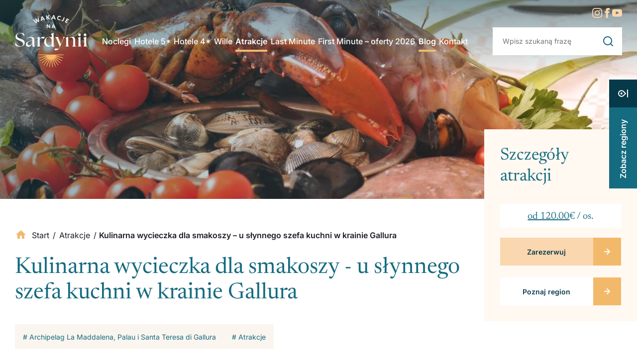

--- FILE ---
content_type: text/html; charset=UTF-8
request_url: https://wakacjenasardynii.pl/atrakcje/kulinarna-wycieczka-dla-smakoszy-u-slynnego-szefa-kuchni-w-krainie-gallura/
body_size: 41631
content:
<!doctype html>
<html lang="pl-PL" prefix="og: https://ogp.me/ns#">

<head>
	<meta charset="UTF-8">
	<meta name="viewport" content="width=device-width, initial-scale=1">
	<link rel="profile" href="https://gmpg.org/xfn/11">
	<link rel="apple-touch-icon" sizes="180x180" href="https://wakacjenasardynii.pl/wp-content/themes/wakacjenasardynii2024/images/favicon/apple-touch-icon.png">
	<link rel="icon" type="image/png" sizes="32x32" href="https://wakacjenasardynii.pl/wp-content/themes/wakacjenasardynii2024/images/favicon/favicon-32x32.png">
	<link rel="icon" type="image/png" sizes="16x16" href="https://wakacjenasardynii.pl/wp-content/themes/wakacjenasardynii2024/images/favicon/favicon-16x16.png">
	<meta name="msapplication-TileColor" content="#ffffff">
	<meta name="theme-color" content="#ffffff">


		
			<link rel="preload" as="image" href="https://wakacjenasardynii.pl/wp-content/uploads/2022/01/2000_2000_matched__file-7b162df47a424380207954797e190b6d-1920x606.jpg">

	
	<link rel="preload" href="https://fonts.gstatic.com/s/newsreader/v20/cY9AfjOCX1hbuyalUrK439DyjJBG.woff2" as="font" type="font/woff2" crossorigin>
	<link rel="preload" href="https://fonts.gstatic.com/s/newsreader/v20/cY9AfjOCX1hbuyalUrK4397yjA.woff2" as="font" type="font/woff2" crossorigin>
	<link rel="preload" href="https://fonts.gstatic.com/s/newsreader/v20/cY9CfjOCX1hbuyalUrK439vCgIhCFpY.woff2" as="font" type="font/woff2" crossorigin>
	<link rel="preload" href="https://fonts.gstatic.com/s/newsreader/v20/cY9CfjOCX1hbuyalUrK439vCjohC.woff2" as="font" type="font/woff2" crossorigin>

	<link rel="preload" href="https://fonts.gstatic.com/s/inter/v18/UcC73FwrK3iLTeHuS_nVMrMxCp50SjIa25L7SUc.woff2" as="font" type="font/woff2" crossorigin>
	<link rel="preload" href="https://fonts.gstatic.com/s/inter/v18/UcC73FwrK3iLTeHuS_nVMrMxCp50SjIa1ZL7.woff2" as="font" type="font/woff2" crossorigin>



	
<!-- Google Tag Manager for WordPress by gtm4wp.com -->
<!-- Optimized with WP Meteor v3.4.16 - https://wordpress.org/plugins/wp-meteor/ --><script data-wpmeteor-nooptimize="true" >var _wpmeteor={"exclude":true,"rdelay":86400000,"preload":true,"v":"3.4.16","rest_url":"https:\/\/wakacjenasardynii.pl\/wp-json\/"};(()=>{try{new MutationObserver(function(){}),new Promise(function(){}),Object.assign({},{}),document.fonts.ready.then(function(){})}catch{s="wpmeteordisable=1",i=document.location.href,i.match(/[?&]wpmeteordisable/)||(o="",i.indexOf("?")==-1?i.indexOf("#")==-1?o=i+"?"+s:o=i.replace("#","?"+s+"#"):i.indexOf("#")==-1?o=i+"&"+s:o=i.replace("#","&"+s+"#"),document.location.href=o)}var s,i,o;})();

</script><script data-wpmeteor-nooptimize="true" >(()=>{var v="addEventListener",ue="removeEventListener",p="getAttribute",L="setAttribute",pe="removeAttribute",N="hasAttribute",St="querySelector",F=St+"All",U="appendChild",Q="removeChild",fe="createElement",T="tagName",Ae="getOwnPropertyDescriptor",y="prototype",W="__lookupGetter__",Ee="__lookupSetter__",m="DOMContentLoaded",f="load",B="pageshow",me="error";var d=window,c=document,Te=c.documentElement;var $=console.error;var Ke=!0,X=class{constructor(){this.known=[]}init(){let t,n,s=(r,a)=>{if(Ke&&r&&r.fn&&!r.__wpmeteor){let o=function(i){return i===r?this:(c[v](m,l=>{i.call(c,r,l,"jQueryMock")}),this)};this.known.push([r,r.fn.ready,r.fn.init?.prototype?.ready]),r.fn.ready=o,r.fn.init?.prototype?.ready&&(r.fn.init.prototype.ready=o),r.__wpmeteor=!0}return r};window.jQuery||window.$,Object.defineProperty(window,"jQuery",{get(){return t},set(r){t=s(r,"jQuery")},configurable:!0}),Object.defineProperty(window,"$",{get(){return n},set(r){n=s(r,"$")},configurable:!0})}unmock(){this.known.forEach(([t,n,s])=>{t.fn.ready=n,t.fn.init?.prototype?.ready&&s&&(t.fn.init.prototype.ready=s)}),Ke=!1}};var ge="fpo:first-interaction",he="fpo:replay-captured-events";var Je="fpo:element-loaded",Se="fpo:images-loaded",M="fpo:the-end";var Z="click",V=window,Qe=V.addEventListener.bind(V),Xe=V.removeEventListener.bind(V),Ge="removeAttribute",ve="getAttribute",Gt="setAttribute",Ne=["touchstart","touchmove","touchend","touchcancel","keydown","wheel"],Ze=["mouseover","mouseout",Z],Nt=["touchstart","touchend","touchcancel","mouseover","mouseout",Z],R="data-wpmeteor-";var Ue="dispatchEvent",je=e=>{let t=new MouseEvent(Z,{view:e.view,bubbles:!0,cancelable:!0});return Object.defineProperty(t,"target",{writable:!1,value:e.target}),t},Be=class{static capture(){let t=!1,[,n,s]=`${window.Promise}`.split(/[\s[(){]+/s);if(V["__"+s+n])return;let r=[],a=o=>{if(o.target&&Ue in o.target){if(!o.isTrusted)return;if(o.cancelable&&!Ne.includes(o.type))try{o.preventDefault()}catch{}o.stopImmediatePropagation(),o.type===Z?r.push(je(o)):Nt.includes(o.type)&&r.push(o),o.target[Gt](R+o.type,!0),t||(t=!0,V[Ue](new CustomEvent(ge)))}};V.addEventListener(he,()=>{Ze.forEach(l=>Xe(l,a,{passive:!1,capture:!0})),Ne.forEach(l=>Xe(l,a,{passive:!0,capture:!0}));let o;for(;o=r.shift();){var i=o.target;i[ve](R+"touchstart")&&i[ve](R+"touchend")&&!i[ve](R+Z)?(i[ve](R+"touchmove")||r.push(je(o)),i[Ge](R+"touchstart"),i[Ge](R+"touchend")):i[Ge](R+o.type),i[Ue](o)}}),Ze.forEach(o=>Qe(o,a,{passive:!1,capture:!0})),Ne.forEach(o=>Qe(o,a,{passive:!0,capture:!0}))}};var et=Be;var j=class{constructor(){this.l=[]}emit(t,n=null){this.l[t]&&this.l[t].forEach(s=>s(n))}on(t,n){this.l[t]||=[],this.l[t].push(n)}off(t,n){this.l[t]=(this.l[t]||[]).filter(s=>s!==n)}};var D=new j;var ye=c[fe]("span");ye[L]("id","elementor-device-mode");ye[L]("class","elementor-screen-only");var Ut=!1,tt=()=>(Ut||c.body[U](ye),getComputedStyle(ye,":after").content.replace(/"/g,""));var rt=e=>e[p]("class")||"",nt=(e,t)=>e[L]("class",t),st=()=>{d[v](f,function(){let e=tt(),t=Math.max(Te.clientWidth||0,d.innerWidth||0),n=Math.max(Te.clientHeight||0,d.innerHeight||0),s=["_animation_"+e,"animation_"+e,"_animation","_animation","animation"];Array.from(c[F](".elementor-invisible")).forEach(r=>{let a=r.getBoundingClientRect();if(a.top+d.scrollY<=n&&a.left+d.scrollX<t)try{let i=JSON.parse(r[p]("data-settings"));if(i.trigger_source)return;let l=i._animation_delay||i.animation_delay||0,u,E;for(var o=0;o<s.length;o++)if(i[s[o]]){E=s[o],u=i[E];break}if(u){let q=rt(r),J=u==="none"?q:q+" animated "+u,At=setTimeout(()=>{nt(r,J.replace(/\belementor-invisible\b/,"")),s.forEach(Tt=>delete i[Tt]),r[L]("data-settings",JSON.stringify(i))},l);D.on("fi",()=>{clearTimeout(At),nt(r,rt(r).replace(new RegExp("\b"+u+"\b"),""))})}}catch(i){console.error(i)}})})};var ot="data-in-mega_smartmenus",it=()=>{let e=c[fe]("div");e.innerHTML='<span class="sub-arrow --wp-meteor"><i class="fa" aria-hidden="true"></i></span>';let t=e.firstChild,n=s=>{let r=[];for(;s=s.previousElementSibling;)r.push(s);return r};c[v](m,function(){Array.from(c[F](".pp-advanced-menu ul")).forEach(s=>{if(s[p](ot))return;(s[p]("class")||"").match(/\bmega-menu\b/)&&s[F]("ul").forEach(o=>{o[L](ot,!0)});let r=n(s),a=r.filter(o=>o).filter(o=>o[T]==="A").pop();if(a||(a=r.map(o=>Array.from(o[F]("a"))).filter(o=>o).flat().pop()),a){let o=t.cloneNode(!0);a[U](o),new MutationObserver(l=>{l.forEach(({addedNodes:u})=>{u.forEach(E=>{if(E.nodeType===1&&E[T]==="SPAN")try{a[Q](o)}catch{}})})}).observe(a,{childList:!0})}})})};var w="readystatechange",A="message";var Y="SCRIPT",g="data-wpmeteor-",b=Object.defineProperty,Ve=Object.defineProperties,P="javascript/blocked",Pe=/^\s*(application|text)\/javascript|module\s*$/i,mt="requestAnimationFrame",gt="requestIdleCallback",ie="setTimeout",Ie="__dynamic",I=d.constructor.name+"::",ce=c.constructor.name+"::",ht=function(e,t){t=t||d;for(var n=0;n<this.length;n++)e.call(t,this[n],n,this)};"NodeList"in d&&!NodeList[y].forEach&&(NodeList[y].forEach=ht);"HTMLCollection"in d&&!HTMLCollection[y].forEach&&(HTMLCollection[y].forEach=ht);_wpmeteor["elementor-animations"]&&st(),_wpmeteor["elementor-pp"]&&it();var _e=[],Le=[],ee=[],se=!1,k=[],h={},He=!1,Bt=0,H=c.visibilityState==="visible"?d[mt]:d[ie],vt=d[gt]||H;c[v]("visibilitychange",()=>{H=c.visibilityState==="visible"?d[mt]:d[ie],vt=d[gt]||H});var C=d[ie],De,z=["src","type"],x=Object,te="definePropert";x[te+"y"]=(e,t,n)=>{if(e===d&&["jQuery","onload"].indexOf(t)>=0||(e===c||e===c.body)&&["readyState","write","writeln","on"+w].indexOf(t)>=0)return["on"+w,"on"+f].indexOf(t)&&n.set&&(h["on"+w]=h["on"+w]||[],h["on"+w].push(n.set)),e;if(e instanceof HTMLScriptElement&&z.indexOf(t)>=0){if(!e[t+"__def"]){let s=x[Ae](e,t);b(e,t,{set(r){return e[t+"__set"]?e[t+"__set"].call(e,r):s.set.call(e,r)},get(){return e[t+"__get"]?e[t+"__get"].call(e):s.get.call(e)}}),e[t+"__def"]=!0}return n.get&&(e[t+"__get"]=n.get),n.set&&(e[t+"__set"]=n.set),e}return b(e,t,n)};x[te+"ies"]=(e,t)=>{for(let n in t)x[te+"y"](e,n,t[n]);for(let n of x.getOwnPropertySymbols(t))x[te+"y"](e,n,t[n]);return e};var qe=EventTarget[y][v],yt=EventTarget[y][ue],ae=qe.bind(c),Ct=yt.bind(c),G=qe.bind(d),_t=yt.bind(d),Lt=Document[y].createElement,le=Lt.bind(c),de=c.__proto__[W]("readyState").bind(c),ct="loading";b(c,"readyState",{get(){return ct},set(e){return ct=e}});var at=e=>k.filter(([t,,n],s)=>{if(!(e.indexOf(t.type)<0)){n||(n=t.target);try{let r=n.constructor.name+"::"+t.type;for(let a=0;a<h[r].length;a++)if(h[r][a]){let o=r+"::"+s+"::"+a;if(!xe[o])return!0}}catch{}}}).length,oe,xe={},K=e=>{k.forEach(([t,n,s],r)=>{if(!(e.indexOf(t.type)<0)){s||(s=t.target);try{let a=s.constructor.name+"::"+t.type;if((h[a]||[]).length)for(let o=0;o<h[a].length;o++){let i=h[a][o];if(i){let l=a+"::"+r+"::"+o;if(!xe[l]){xe[l]=!0,c.readyState=n,oe=a;try{Bt++,!i[y]||i[y].constructor===i?i.bind(s)(t):i(t)}catch(u){$(u,i)}oe=null}}}}catch(a){$(a)}}})};ae(m,e=>{k.push([new e.constructor(m,e),de(),c])});ae(w,e=>{k.push([new e.constructor(w,e),de(),c])});G(m,e=>{k.push([new e.constructor(m,e),de(),d])});G(f,e=>{He=!0,k.push([new e.constructor(f,e),de(),d]),O||K([m,w,A,f,B])});G(B,e=>{k.push([new e.constructor(B,e),de(),d]),O||K([m,w,A,f,B])});var wt=e=>{k.push([e,c.readyState,d])},Ot=d[W]("onmessage"),Rt=d[Ee]("onmessage"),Pt=()=>{_t(A,wt),(h[I+"message"]||[]).forEach(e=>{G(A,e)}),b(d,"onmessage",{get:Ot,set:Rt})};G(A,wt);var Dt=new X;Dt.init();var Fe=()=>{!O&&!se&&(O=!0,c.readyState="loading",H($e),H(S)),He||G(f,()=>{Fe()})};G(ge,()=>{Fe()});D.on(Se,()=>{Fe()});_wpmeteor.rdelay>=0&&et.capture();var re=[-1],Ce=e=>{re=re.filter(t=>t!==e.target),re.length||C(D.emit.bind(D,M))};var O=!1,S=()=>{let e=_e.shift();if(e)e[p](g+"src")?e[N]("async")||e[Ie]?(e.isConnected&&(re.push(e),setTimeout(Ce,1e3,{target:e})),Oe(e,Ce),C(S)):Oe(e,C.bind(null,S)):(e.origtype==P&&Oe(e),C(S));else if(Le.length)_e.push(...Le),Le.length=0,C(S);else if(at([m,w,A]))K([m,w,A]),C(S);else if(He)if(at([f,B,A]))K([f,B,A]),C(S);else if(re.length>1)vt(S);else if(ee.length)_e.push(...ee),ee.length=0,C(S);else{if(d.RocketLazyLoadScripts)try{RocketLazyLoadScripts.run()}catch(t){$(t)}c.readyState="complete",Pt(),Dt.unmock(),O=!1,se=!0,d[ie](()=>Ce({target:-1}))}else O=!1},xt=e=>{let t=le(Y),n=e.attributes;for(var s=n.length-1;s>=0;s--)n[s].name.startsWith(g)||t[L](n[s].name,n[s].value);let r=e[p](g+"type");r?t.type=r:t.type="text/javascript",(e.textContent||"").match(/^\s*class RocketLazyLoadScripts/)?t.textContent=e.textContent.replace(/^\s*class\s*RocketLazyLoadScripts/,"window.RocketLazyLoadScripts=class").replace("RocketLazyLoadScripts.run();",""):t.textContent=e.textContent;for(let a of["onload","onerror","onreadystatechange"])e[a]&&(t[a]=e[a]);return t},Oe=(e,t)=>{let n=e[p](g+"src");if(n){let s=qe.bind(e);e.isConnected&&t&&(s(f,t),s(me,t)),e.origtype=e[p](g+"type")||"text/javascript",e.origsrc=n,(!e.isConnected||e[N]("nomodule")||e.type&&!Pe.test(e.type))&&t&&t(new Event(f,{target:e}))}else e.origtype===P?(e.origtype=e[p](g+"type")||"text/javascript",e[pe]("integrity"),e.textContent=e.textContent+`
`):t&&t(new Event(f,{target:e}))},We=(e,t)=>{let n=(h[e]||[]).indexOf(t);if(n>=0)return h[e][n]=void 0,!0},lt=(e,t,...n)=>{if("HTMLDocument::"+m==oe&&e===m&&!t.toString().match(/jQueryMock/)){D.on(M,c[v].bind(c,e,t,...n));return}if(t&&(e===m||e===w)){let s=ce+e;h[s]=h[s]||[],h[s].push(t),se&&K([e]);return}return ae(e,t,...n)},dt=(e,t,...n)=>{if(e===m){let s=ce+e;We(s,t)}return Ct(e,t,...n)};Ve(c,{[v]:{get(){return lt},set(){return lt}},[ue]:{get(){return dt},set(){return dt}}});var ne=c.createDocumentFragment(),$e=()=>{ne.hasChildNodes()&&(c.head[U](ne),ne=c.createDocumentFragment())},ut={},we=e=>{if(e)try{let t=new URL(e,c.location.href),n=t.origin;if(n&&!ut[n]&&c.location.host!==t.host){let s=le("link");s.rel="preconnect",s.href=n,ne[U](s),ut[n]=!0,O&&H($e)}}catch{}},be={},kt=(e,t,n,s)=>{let r=le("link");r.rel=t?"modulepre"+f:"pre"+f,r.as="script",n&&r[L]("crossorigin",n),s&&r[L]("integrity",s);try{e=new URL(e,c.location.href).href}catch{}r.href=e,ne[U](r),be[e]=!0,O&&H($e)},ke=function(...e){let t=le(...e);if(!e||e[0].toUpperCase()!==Y||!O)return t;let n=t[L].bind(t),s=t[p].bind(t),r=t[pe].bind(t),a=t[N].bind(t),o=t[W]("attributes").bind(t);return z.forEach(i=>{let l=t[W](i).bind(t),u=t[Ee](i).bind(t);x[te+"y"](t,i,{set(E){return i==="type"&&E&&!Pe.test(E)?n(i,E):((i==="src"&&E||i==="type"&&E&&t.origsrc)&&n("type",P),E?n(g+i,E):r(g+i))},get(){let E=t[p](g+i);if(i==="src")try{return new URL(E,c.location.href).href}catch{}return E}}),b(t,"orig"+i,{set(E){return u(E)},get(){return l()}})}),t[L]=function(i,l){if(z.includes(i))return i==="type"&&l&&!Pe.test(l)?n(i,l):((i==="src"&&l||i==="type"&&l&&t.origsrc)&&n("type",P),l?n(g+i,l):r(g+i));n(i,l)},t[p]=function(i){let l=z.indexOf(i)>=0?s(g+i):s(i);if(i==="src")try{return new URL(l,c.location.href).href}catch{}return l},t[N]=function(i){return z.indexOf(i)>=0?a(g+i):a(i)},b(t,"attributes",{get(){return[...o()].filter(l=>l.name!=="type").map(l=>({name:l.name.match(new RegExp(g))?l.name.replace(g,""):l.name,value:l.value}))}}),t[Ie]=!0,t};Object.defineProperty(Document[y],"createElement",{set(e){e!==ke&&(De=e)},get(){return De||ke}});var Re=new Set,ze=new MutationObserver(e=>{e.forEach(({removedNodes:t,addedNodes:n,target:s})=>{t.forEach(r=>{r.nodeType===1&&Y===r[T]&&"origtype"in r&&Re.delete(r)}),n.forEach(r=>{if(r.nodeType===1)if(Y===r[T]){if("origtype"in r){if(r.origtype!==P)return}else if(r[p]("type")!==P)return;"origtype"in r||z.forEach(o=>{let i=r[W](o).bind(r),l=r[Ee](o).bind(r);b(r,"orig"+o,{set(u){return l(u)},get(){return i()}})});let a=r[p](g+"src");if(Re.has(r)&&$("Inserted twice",r),r.parentNode){Re.add(r);let o=r[p](g+"type");(a||"").match(/\/gtm.js\?/)||r[N]("async")||r[Ie]?(ee.push(r),we(a)):r[N]("defer")||o==="module"?(Le.push(r),we(a)):(a&&!r[N]("nomodule")&&!be[a]&&kt(a,o==="module",r[N]("crossorigin")&&r[p]("crossorigin"),r[p]("integrity")),_e.push(r))}else r[v](f,o=>o.target.parentNode[Q](o.target)),r[v](me,o=>o.target.parentNode[Q](o.target)),s[U](r)}else r[T]==="LINK"&&r[p]("as")==="script"&&(be[r[p]("href")]=!0)})})}),bt={childList:!0,subtree:!0};ze.observe(c.documentElement,bt);var Mt=HTMLElement[y].attachShadow;HTMLElement[y].attachShadow=function(e){let t=Mt.call(this,e);return e.mode==="open"&&ze.observe(t,bt),t};(()=>{let e=x[Ae](HTMLIFrameElement[y],"src");b(HTMLIFrameElement[y],"src",{get(){return this.dataset.fpoSrc?this.dataset.fpoSrc:e.get.call(this)},set(t){delete this.dataset.fpoSrc,e.set.call(this,t)}})})();D.on(M,()=>{(!De||De===ke)&&(Document[y].createElement=Lt,ze.disconnect()),dispatchEvent(new CustomEvent(he)),dispatchEvent(new CustomEvent(M))});var Me=e=>{let t,n;!c.currentScript||!c.currentScript.parentNode?(t=c.body,n=t.lastChild):(n=c.currentScript,t=n.parentNode);try{let s=le("div");s.innerHTML=e,Array.from(s.childNodes).forEach(r=>{r.nodeName===Y?t.insertBefore(xt(r),n):t.insertBefore(r,n)})}catch(s){$(s)}},pt=e=>Me(e+`
`);Ve(c,{write:{get(){return Me},set(e){return Me=e}},writeln:{get(){return pt},set(e){return pt=e}}});var ft=(e,t,...n)=>{if(I+m==oe&&e===m&&!t.toString().match(/jQueryMock/)){D.on(M,d[v].bind(d,e,t,...n));return}if(I+f==oe&&e===f){D.on(M,d[v].bind(d,e,t,...n));return}if(t&&(e===f||e===B||e===m||e===A&&!se)){let s=e===m?ce+e:I+e;h[s]=h[s]||[],h[s].push(t),se&&K([e]);return}return G(e,t,...n)},Et=(e,t,...n)=>{if(e===f||e===m||e===B){let s=e===m?ce+e:I+e;We(s,t)}return _t(e,t,...n)};Ve(d,{[v]:{get(){return ft},set(){return ft}},[ue]:{get(){return Et},set(){return Et}}});var Ye=e=>{let t;return{get(){return t},set(n){return t&&We(e,n),h[e]=h[e]||[],h[e].push(n),t=n}}};G(Je,e=>{let{target:t,event:n}=e.detail,s=t===d?c.body:t,r=s[p](g+"on"+n.type);s[pe](g+"on"+n.type);try{let a=new Function("event",r);t===d?d[v](f,a.bind(t,n)):a.call(t,n)}catch(a){console.err(a)}});{let e=Ye(I+f);b(d,"onload",e),ae(m,()=>{b(c.body,"onload",e)})}b(c,"onreadystatechange",Ye(ce+w));b(d,"onmessage",Ye(I+A));(()=>{let e=d.innerHeight,t=d.innerWidth,n=r=>{let o={"4g":1250,"3g":2500,"2g":2500}[(navigator.connection||{}).effectiveType]||0,i=r.getBoundingClientRect(),l={top:-1*e-o,left:-1*t-o,bottom:e+o,right:t+o};return!(i.left>=l.right||i.right<=l.left||i.top>=l.bottom||i.bottom<=l.top)},s=(r=!0)=>{let a=1,o=-1,i={},l=()=>{o++,--a||d[ie](D.emit.bind(D,Se),_wpmeteor.rdelay)};Array.from(c.getElementsByTagName("*")).forEach(u=>{let E,q,J;if(u[T]==="IMG"){let _=u.currentSrc||u.src;_&&!i[_]&&!_.match(/^data:/i)&&((u.loading||"").toLowerCase()!=="lazy"||n(u))&&(E=_)}else if(u[T]===Y)we(u[p](g+"src"));else if(u[T]==="LINK"&&u[p]("as")==="script"&&["pre"+f,"modulepre"+f].indexOf(u[p]("rel"))>=0)be[u[p]("href")]=!0;else if((q=d.getComputedStyle(u))&&(J=(q.backgroundImage||"").match(/^url\s*\((.*?)\)/i))&&(J||[]).length){let _=J[0].slice(4,-1).replace(/"/g,"");!i[_]&&!_.match(/^data:/i)&&(E=_)}if(E){i[E]=!0;let _=new Image;r&&(a++,_[v](f,l),_[v](me,l)),_.src=E}}),c.fonts.ready.then(()=>{l()})};_wpmeteor.rdelay===0?ae(m,s):G(f,s)})();})();
//1.0.42

</script><script  type="javascript/blocked" data-wpmeteor-type="text/javascript"  data-cfasync="false" data-pagespeed-no-defer>
	var gtm4wp_datalayer_name = "dataLayer";
	var dataLayer = dataLayer || [];
</script>
<!-- End Google Tag Manager for WordPress by gtm4wp.com -->
<!-- Optymalizacja wyszukiwarek według Rank Math PRO - https://rankmath.com/ -->
<title>Kulinarna wycieczka dla smakoszy - u słynnego szefa kuchni w krainie Gallura - Wakacje na Sardynii</title>
<meta name="description" content="Wycieczki kulinarne to nasza specjalność, zapraszamy na niezapomnianą wyprawę do świata wyrafinowanej i cenionej kuchni, do miejsc cenionych przez kulinarny przewodnik Michelin. Wspaniała uczta i inspirujące spotkanie z mistrzem kuchni, zwiedzanie i degustacja winnicy. Miejsca dla wtajemniczonych, kameralna grupa, transfery i polskojęzyczny przewodnik."/>
<meta name="robots" content="follow, index, max-snippet:-1, max-video-preview:-1, max-image-preview:large"/>
<link rel="canonical" href="https://wakacjenasardynii.pl/atrakcje/kulinarna-wycieczka-dla-smakoszy-u-slynnego-szefa-kuchni-w-krainie-gallura/" />
<meta property="og:locale" content="pl_PL" />
<meta property="og:type" content="article" />
<meta property="og:title" content="Kulinarna wycieczka dla smakoszy - u słynnego szefa kuchni w krainie Gallura - Wakacje na Sardynii" />
<meta property="og:description" content="Wycieczki kulinarne to nasza specjalność, zapraszamy na niezapomnianą wyprawę do świata wyrafinowanej i cenionej kuchni, do miejsc cenionych przez kulinarny przewodnik Michelin. Wspaniała uczta i inspirujące spotkanie z mistrzem kuchni, zwiedzanie i degustacja winnicy. Miejsca dla wtajemniczonych, kameralna grupa, transfery i polskojęzyczny przewodnik." />
<meta property="og:url" content="https://wakacjenasardynii.pl/atrakcje/kulinarna-wycieczka-dla-smakoszy-u-slynnego-szefa-kuchni-w-krainie-gallura/" />
<meta property="og:site_name" content="Wakacje na Sardynii" />
<meta property="article:publisher" content="https://www.facebook.com/wakacjenaSardynii" />
<meta property="og:updated_time" content="2024-04-08T11:55:05+00:00" />
<meta property="og:image" content="https://wakacjenasardynii.pl/wp-content/uploads/2022/01/2000_2000_matched__file-7b162df47a424380207954797e190b6d.jpg" />
<meta property="og:image:secure_url" content="https://wakacjenasardynii.pl/wp-content/uploads/2022/01/2000_2000_matched__file-7b162df47a424380207954797e190b6d.jpg" />
<meta property="og:image:width" content="2000" />
<meta property="og:image:height" content="903" />
<meta property="og:image:alt" content="Kulinarna wycieczka dla smakoszy &#8211; u słynnego szefa kuchni w krainie Gallura" />
<meta property="og:image:type" content="image/jpeg" />
<meta name="twitter:card" content="summary_large_image" />
<meta name="twitter:title" content="Kulinarna wycieczka dla smakoszy - u słynnego szefa kuchni w krainie Gallura - Wakacje na Sardynii" />
<meta name="twitter:description" content="Wycieczki kulinarne to nasza specjalność, zapraszamy na niezapomnianą wyprawę do świata wyrafinowanej i cenionej kuchni, do miejsc cenionych przez kulinarny przewodnik Michelin. Wspaniała uczta i inspirujące spotkanie z mistrzem kuchni, zwiedzanie i degustacja winnicy. Miejsca dla wtajemniczonych, kameralna grupa, transfery i polskojęzyczny przewodnik." />
<meta name="twitter:image" content="https://wakacjenasardynii.pl/wp-content/uploads/2022/01/2000_2000_matched__file-7b162df47a424380207954797e190b6d.jpg" />
<script type="application/ld+json" class="rank-math-schema-pro">{"@context":"https://schema.org","@graph":[{"@type":"BreadcrumbList","@id":"https://wakacjenasardynii.pl/atrakcje/kulinarna-wycieczka-dla-smakoszy-u-slynnego-szefa-kuchni-w-krainie-gallura/#breadcrumb","itemListElement":[{"@type":"ListItem","position":"1","item":{"@id":"https://wakacjenasardynii.pl","name":"Start"}},{"@type":"ListItem","position":"2","item":{"@id":"https://wakacjenasardynii.pl/atrakcje/","name":"Atrakcje"}},{"@type":"ListItem","position":"3","item":{"@id":"https://wakacjenasardynii.pl/atrakcje/kulinarna-wycieczka-dla-smakoszy-u-slynnego-szefa-kuchni-w-krainie-gallura/","name":"Kulinarna wycieczka dla smakoszy &#8211; u s\u0142ynnego szefa kuchni w krainie Gallura"}}]}]}</script>
<!-- /Wtyczka Rank Math WordPress SEO -->

<link rel="alternate" title="oEmbed (JSON)" type="application/json+oembed" href="https://wakacjenasardynii.pl/wp-json/oembed/1.0/embed?url=https%3A%2F%2Fwakacjenasardynii.pl%2Fatrakcje%2Fkulinarna-wycieczka-dla-smakoszy-u-slynnego-szefa-kuchni-w-krainie-gallura%2F" />
<link rel="alternate" title="oEmbed (XML)" type="text/xml+oembed" href="https://wakacjenasardynii.pl/wp-json/oembed/1.0/embed?url=https%3A%2F%2Fwakacjenasardynii.pl%2Fatrakcje%2Fkulinarna-wycieczka-dla-smakoszy-u-slynnego-szefa-kuchni-w-krainie-gallura%2F&#038;format=xml" />
<style id='wp-img-auto-sizes-contain-inline-css' type='text/css'>
img:is([sizes=auto i],[sizes^="auto," i]){contain-intrinsic-size:3000px 1500px}
/*# sourceURL=wp-img-auto-sizes-contain-inline-css */
</style>
<style id='wp-block-library-inline-css' type='text/css'>
:root{--wp-block-synced-color:#7a00df;--wp-block-synced-color--rgb:122,0,223;--wp-bound-block-color:var(--wp-block-synced-color);--wp-editor-canvas-background:#ddd;--wp-admin-theme-color:#007cba;--wp-admin-theme-color--rgb:0,124,186;--wp-admin-theme-color-darker-10:#006ba1;--wp-admin-theme-color-darker-10--rgb:0,107,160.5;--wp-admin-theme-color-darker-20:#005a87;--wp-admin-theme-color-darker-20--rgb:0,90,135;--wp-admin-border-width-focus:2px}@media (min-resolution:192dpi){:root{--wp-admin-border-width-focus:1.5px}}.wp-element-button{cursor:pointer}:root .has-very-light-gray-background-color{background-color:#eee}:root .has-very-dark-gray-background-color{background-color:#313131}:root .has-very-light-gray-color{color:#eee}:root .has-very-dark-gray-color{color:#313131}:root .has-vivid-green-cyan-to-vivid-cyan-blue-gradient-background{background:linear-gradient(135deg,#00d084,#0693e3)}:root .has-purple-crush-gradient-background{background:linear-gradient(135deg,#34e2e4,#4721fb 50%,#ab1dfe)}:root .has-hazy-dawn-gradient-background{background:linear-gradient(135deg,#faaca8,#dad0ec)}:root .has-subdued-olive-gradient-background{background:linear-gradient(135deg,#fafae1,#67a671)}:root .has-atomic-cream-gradient-background{background:linear-gradient(135deg,#fdd79a,#004a59)}:root .has-nightshade-gradient-background{background:linear-gradient(135deg,#330968,#31cdcf)}:root .has-midnight-gradient-background{background:linear-gradient(135deg,#020381,#2874fc)}:root{--wp--preset--font-size--normal:16px;--wp--preset--font-size--huge:42px}.has-regular-font-size{font-size:1em}.has-larger-font-size{font-size:2.625em}.has-normal-font-size{font-size:var(--wp--preset--font-size--normal)}.has-huge-font-size{font-size:var(--wp--preset--font-size--huge)}.has-text-align-center{text-align:center}.has-text-align-left{text-align:left}.has-text-align-right{text-align:right}.has-fit-text{white-space:nowrap!important}#end-resizable-editor-section{display:none}.aligncenter{clear:both}.items-justified-left{justify-content:flex-start}.items-justified-center{justify-content:center}.items-justified-right{justify-content:flex-end}.items-justified-space-between{justify-content:space-between}.screen-reader-text{border:0;clip-path:inset(50%);height:1px;margin:-1px;overflow:hidden;padding:0;position:absolute;width:1px;word-wrap:normal!important}.screen-reader-text:focus{background-color:#ddd;clip-path:none;color:#444;display:block;font-size:1em;height:auto;left:5px;line-height:normal;padding:15px 23px 14px;text-decoration:none;top:5px;width:auto;z-index:100000}html :where(.has-border-color){border-style:solid}html :where([style*=border-top-color]){border-top-style:solid}html :where([style*=border-right-color]){border-right-style:solid}html :where([style*=border-bottom-color]){border-bottom-style:solid}html :where([style*=border-left-color]){border-left-style:solid}html :where([style*=border-width]){border-style:solid}html :where([style*=border-top-width]){border-top-style:solid}html :where([style*=border-right-width]){border-right-style:solid}html :where([style*=border-bottom-width]){border-bottom-style:solid}html :where([style*=border-left-width]){border-left-style:solid}html :where(img[class*=wp-image-]){height:auto;max-width:100%}:where(figure){margin:0 0 1em}html :where(.is-position-sticky){--wp-admin--admin-bar--position-offset:var(--wp-admin--admin-bar--height,0px)}@media screen and (max-width:600px){html :where(.is-position-sticky){--wp-admin--admin-bar--position-offset:0px}}

/*# sourceURL=wp-block-library-inline-css */
</style><style id='wp-block-gallery-inline-css' type='text/css'>
.blocks-gallery-grid:not(.has-nested-images),.wp-block-gallery:not(.has-nested-images){display:flex;flex-wrap:wrap;list-style-type:none;margin:0;padding:0}.blocks-gallery-grid:not(.has-nested-images) .blocks-gallery-image,.blocks-gallery-grid:not(.has-nested-images) .blocks-gallery-item,.wp-block-gallery:not(.has-nested-images) .blocks-gallery-image,.wp-block-gallery:not(.has-nested-images) .blocks-gallery-item{display:flex;flex-direction:column;flex-grow:1;justify-content:center;margin:0 1em 1em 0;position:relative;width:calc(50% - 1em)}.blocks-gallery-grid:not(.has-nested-images) .blocks-gallery-image:nth-of-type(2n),.blocks-gallery-grid:not(.has-nested-images) .blocks-gallery-item:nth-of-type(2n),.wp-block-gallery:not(.has-nested-images) .blocks-gallery-image:nth-of-type(2n),.wp-block-gallery:not(.has-nested-images) .blocks-gallery-item:nth-of-type(2n){margin-right:0}.blocks-gallery-grid:not(.has-nested-images) .blocks-gallery-image figure,.blocks-gallery-grid:not(.has-nested-images) .blocks-gallery-item figure,.wp-block-gallery:not(.has-nested-images) .blocks-gallery-image figure,.wp-block-gallery:not(.has-nested-images) .blocks-gallery-item figure{align-items:flex-end;display:flex;height:100%;justify-content:flex-start;margin:0}.blocks-gallery-grid:not(.has-nested-images) .blocks-gallery-image img,.blocks-gallery-grid:not(.has-nested-images) .blocks-gallery-item img,.wp-block-gallery:not(.has-nested-images) .blocks-gallery-image img,.wp-block-gallery:not(.has-nested-images) .blocks-gallery-item img{display:block;height:auto;max-width:100%;width:auto}.blocks-gallery-grid:not(.has-nested-images) .blocks-gallery-image figcaption,.blocks-gallery-grid:not(.has-nested-images) .blocks-gallery-item figcaption,.wp-block-gallery:not(.has-nested-images) .blocks-gallery-image figcaption,.wp-block-gallery:not(.has-nested-images) .blocks-gallery-item figcaption{background:linear-gradient(0deg,#000000b3,#0000004d 70%,#0000);bottom:0;box-sizing:border-box;color:#fff;font-size:.8em;margin:0;max-height:100%;overflow:auto;padding:3em .77em .7em;position:absolute;text-align:center;width:100%;z-index:2}.blocks-gallery-grid:not(.has-nested-images) .blocks-gallery-image figcaption img,.blocks-gallery-grid:not(.has-nested-images) .blocks-gallery-item figcaption img,.wp-block-gallery:not(.has-nested-images) .blocks-gallery-image figcaption img,.wp-block-gallery:not(.has-nested-images) .blocks-gallery-item figcaption img{display:inline}.blocks-gallery-grid:not(.has-nested-images) figcaption,.wp-block-gallery:not(.has-nested-images) figcaption{flex-grow:1}.blocks-gallery-grid:not(.has-nested-images).is-cropped .blocks-gallery-image a,.blocks-gallery-grid:not(.has-nested-images).is-cropped .blocks-gallery-image img,.blocks-gallery-grid:not(.has-nested-images).is-cropped .blocks-gallery-item a,.blocks-gallery-grid:not(.has-nested-images).is-cropped .blocks-gallery-item img,.wp-block-gallery:not(.has-nested-images).is-cropped .blocks-gallery-image a,.wp-block-gallery:not(.has-nested-images).is-cropped .blocks-gallery-image img,.wp-block-gallery:not(.has-nested-images).is-cropped .blocks-gallery-item a,.wp-block-gallery:not(.has-nested-images).is-cropped .blocks-gallery-item img{flex:1;height:100%;object-fit:cover;width:100%}.blocks-gallery-grid:not(.has-nested-images).columns-1 .blocks-gallery-image,.blocks-gallery-grid:not(.has-nested-images).columns-1 .blocks-gallery-item,.wp-block-gallery:not(.has-nested-images).columns-1 .blocks-gallery-image,.wp-block-gallery:not(.has-nested-images).columns-1 .blocks-gallery-item{margin-right:0;width:100%}@media (min-width:600px){.blocks-gallery-grid:not(.has-nested-images).columns-3 .blocks-gallery-image,.blocks-gallery-grid:not(.has-nested-images).columns-3 .blocks-gallery-item,.wp-block-gallery:not(.has-nested-images).columns-3 .blocks-gallery-image,.wp-block-gallery:not(.has-nested-images).columns-3 .blocks-gallery-item{margin-right:1em;width:calc(33.33333% - .66667em)}.blocks-gallery-grid:not(.has-nested-images).columns-4 .blocks-gallery-image,.blocks-gallery-grid:not(.has-nested-images).columns-4 .blocks-gallery-item,.wp-block-gallery:not(.has-nested-images).columns-4 .blocks-gallery-image,.wp-block-gallery:not(.has-nested-images).columns-4 .blocks-gallery-item{margin-right:1em;width:calc(25% - .75em)}.blocks-gallery-grid:not(.has-nested-images).columns-5 .blocks-gallery-image,.blocks-gallery-grid:not(.has-nested-images).columns-5 .blocks-gallery-item,.wp-block-gallery:not(.has-nested-images).columns-5 .blocks-gallery-image,.wp-block-gallery:not(.has-nested-images).columns-5 .blocks-gallery-item{margin-right:1em;width:calc(20% - .8em)}.blocks-gallery-grid:not(.has-nested-images).columns-6 .blocks-gallery-image,.blocks-gallery-grid:not(.has-nested-images).columns-6 .blocks-gallery-item,.wp-block-gallery:not(.has-nested-images).columns-6 .blocks-gallery-image,.wp-block-gallery:not(.has-nested-images).columns-6 .blocks-gallery-item{margin-right:1em;width:calc(16.66667% - .83333em)}.blocks-gallery-grid:not(.has-nested-images).columns-7 .blocks-gallery-image,.blocks-gallery-grid:not(.has-nested-images).columns-7 .blocks-gallery-item,.wp-block-gallery:not(.has-nested-images).columns-7 .blocks-gallery-image,.wp-block-gallery:not(.has-nested-images).columns-7 .blocks-gallery-item{margin-right:1em;width:calc(14.28571% - .85714em)}.blocks-gallery-grid:not(.has-nested-images).columns-8 .blocks-gallery-image,.blocks-gallery-grid:not(.has-nested-images).columns-8 .blocks-gallery-item,.wp-block-gallery:not(.has-nested-images).columns-8 .blocks-gallery-image,.wp-block-gallery:not(.has-nested-images).columns-8 .blocks-gallery-item{margin-right:1em;width:calc(12.5% - .875em)}.blocks-gallery-grid:not(.has-nested-images).columns-1 .blocks-gallery-image:nth-of-type(1n),.blocks-gallery-grid:not(.has-nested-images).columns-1 .blocks-gallery-item:nth-of-type(1n),.blocks-gallery-grid:not(.has-nested-images).columns-2 .blocks-gallery-image:nth-of-type(2n),.blocks-gallery-grid:not(.has-nested-images).columns-2 .blocks-gallery-item:nth-of-type(2n),.blocks-gallery-grid:not(.has-nested-images).columns-3 .blocks-gallery-image:nth-of-type(3n),.blocks-gallery-grid:not(.has-nested-images).columns-3 .blocks-gallery-item:nth-of-type(3n),.blocks-gallery-grid:not(.has-nested-images).columns-4 .blocks-gallery-image:nth-of-type(4n),.blocks-gallery-grid:not(.has-nested-images).columns-4 .blocks-gallery-item:nth-of-type(4n),.blocks-gallery-grid:not(.has-nested-images).columns-5 .blocks-gallery-image:nth-of-type(5n),.blocks-gallery-grid:not(.has-nested-images).columns-5 .blocks-gallery-item:nth-of-type(5n),.blocks-gallery-grid:not(.has-nested-images).columns-6 .blocks-gallery-image:nth-of-type(6n),.blocks-gallery-grid:not(.has-nested-images).columns-6 .blocks-gallery-item:nth-of-type(6n),.blocks-gallery-grid:not(.has-nested-images).columns-7 .blocks-gallery-image:nth-of-type(7n),.blocks-gallery-grid:not(.has-nested-images).columns-7 .blocks-gallery-item:nth-of-type(7n),.blocks-gallery-grid:not(.has-nested-images).columns-8 .blocks-gallery-image:nth-of-type(8n),.blocks-gallery-grid:not(.has-nested-images).columns-8 .blocks-gallery-item:nth-of-type(8n),.wp-block-gallery:not(.has-nested-images).columns-1 .blocks-gallery-image:nth-of-type(1n),.wp-block-gallery:not(.has-nested-images).columns-1 .blocks-gallery-item:nth-of-type(1n),.wp-block-gallery:not(.has-nested-images).columns-2 .blocks-gallery-image:nth-of-type(2n),.wp-block-gallery:not(.has-nested-images).columns-2 .blocks-gallery-item:nth-of-type(2n),.wp-block-gallery:not(.has-nested-images).columns-3 .blocks-gallery-image:nth-of-type(3n),.wp-block-gallery:not(.has-nested-images).columns-3 .blocks-gallery-item:nth-of-type(3n),.wp-block-gallery:not(.has-nested-images).columns-4 .blocks-gallery-image:nth-of-type(4n),.wp-block-gallery:not(.has-nested-images).columns-4 .blocks-gallery-item:nth-of-type(4n),.wp-block-gallery:not(.has-nested-images).columns-5 .blocks-gallery-image:nth-of-type(5n),.wp-block-gallery:not(.has-nested-images).columns-5 .blocks-gallery-item:nth-of-type(5n),.wp-block-gallery:not(.has-nested-images).columns-6 .blocks-gallery-image:nth-of-type(6n),.wp-block-gallery:not(.has-nested-images).columns-6 .blocks-gallery-item:nth-of-type(6n),.wp-block-gallery:not(.has-nested-images).columns-7 .blocks-gallery-image:nth-of-type(7n),.wp-block-gallery:not(.has-nested-images).columns-7 .blocks-gallery-item:nth-of-type(7n),.wp-block-gallery:not(.has-nested-images).columns-8 .blocks-gallery-image:nth-of-type(8n),.wp-block-gallery:not(.has-nested-images).columns-8 .blocks-gallery-item:nth-of-type(8n){margin-right:0}}.blocks-gallery-grid:not(.has-nested-images) .blocks-gallery-image:last-child,.blocks-gallery-grid:not(.has-nested-images) .blocks-gallery-item:last-child,.wp-block-gallery:not(.has-nested-images) .blocks-gallery-image:last-child,.wp-block-gallery:not(.has-nested-images) .blocks-gallery-item:last-child{margin-right:0}.blocks-gallery-grid:not(.has-nested-images).alignleft,.blocks-gallery-grid:not(.has-nested-images).alignright,.wp-block-gallery:not(.has-nested-images).alignleft,.wp-block-gallery:not(.has-nested-images).alignright{max-width:420px;width:100%}.blocks-gallery-grid:not(.has-nested-images).aligncenter .blocks-gallery-item figure,.wp-block-gallery:not(.has-nested-images).aligncenter .blocks-gallery-item figure{justify-content:center}.wp-block-gallery:not(.is-cropped) .blocks-gallery-item{align-self:flex-start}figure.wp-block-gallery.has-nested-images{align-items:normal}.wp-block-gallery.has-nested-images figure.wp-block-image:not(#individual-image){margin:0;width:calc(50% - var(--wp--style--unstable-gallery-gap, 16px)/2)}.wp-block-gallery.has-nested-images figure.wp-block-image{box-sizing:border-box;display:flex;flex-direction:column;flex-grow:1;justify-content:center;max-width:100%;position:relative}.wp-block-gallery.has-nested-images figure.wp-block-image>a,.wp-block-gallery.has-nested-images figure.wp-block-image>div{flex-direction:column;flex-grow:1;margin:0}.wp-block-gallery.has-nested-images figure.wp-block-image img{display:block;height:auto;max-width:100%!important;width:auto}.wp-block-gallery.has-nested-images figure.wp-block-image figcaption,.wp-block-gallery.has-nested-images figure.wp-block-image:has(figcaption):before{bottom:0;left:0;max-height:100%;position:absolute;right:0}.wp-block-gallery.has-nested-images figure.wp-block-image:has(figcaption):before{backdrop-filter:blur(3px);content:"";height:100%;-webkit-mask-image:linear-gradient(0deg,#000 20%,#0000);mask-image:linear-gradient(0deg,#000 20%,#0000);max-height:40%;pointer-events:none}.wp-block-gallery.has-nested-images figure.wp-block-image figcaption{box-sizing:border-box;color:#fff;font-size:13px;margin:0;overflow:auto;padding:1em;text-align:center;text-shadow:0 0 1.5px #000}.wp-block-gallery.has-nested-images figure.wp-block-image figcaption::-webkit-scrollbar{height:12px;width:12px}.wp-block-gallery.has-nested-images figure.wp-block-image figcaption::-webkit-scrollbar-track{background-color:initial}.wp-block-gallery.has-nested-images figure.wp-block-image figcaption::-webkit-scrollbar-thumb{background-clip:padding-box;background-color:initial;border:3px solid #0000;border-radius:8px}.wp-block-gallery.has-nested-images figure.wp-block-image figcaption:focus-within::-webkit-scrollbar-thumb,.wp-block-gallery.has-nested-images figure.wp-block-image figcaption:focus::-webkit-scrollbar-thumb,.wp-block-gallery.has-nested-images figure.wp-block-image figcaption:hover::-webkit-scrollbar-thumb{background-color:#fffc}.wp-block-gallery.has-nested-images figure.wp-block-image figcaption{scrollbar-color:#0000 #0000;scrollbar-gutter:stable both-edges;scrollbar-width:thin}.wp-block-gallery.has-nested-images figure.wp-block-image figcaption:focus,.wp-block-gallery.has-nested-images figure.wp-block-image figcaption:focus-within,.wp-block-gallery.has-nested-images figure.wp-block-image figcaption:hover{scrollbar-color:#fffc #0000}.wp-block-gallery.has-nested-images figure.wp-block-image figcaption{will-change:transform}@media (hover:none){.wp-block-gallery.has-nested-images figure.wp-block-image figcaption{scrollbar-color:#fffc #0000}}.wp-block-gallery.has-nested-images figure.wp-block-image figcaption{background:linear-gradient(0deg,#0006,#0000)}.wp-block-gallery.has-nested-images figure.wp-block-image figcaption img{display:inline}.wp-block-gallery.has-nested-images figure.wp-block-image figcaption a{color:inherit}.wp-block-gallery.has-nested-images figure.wp-block-image.has-custom-border img{box-sizing:border-box}.wp-block-gallery.has-nested-images figure.wp-block-image.has-custom-border>a,.wp-block-gallery.has-nested-images figure.wp-block-image.has-custom-border>div,.wp-block-gallery.has-nested-images figure.wp-block-image.is-style-rounded>a,.wp-block-gallery.has-nested-images figure.wp-block-image.is-style-rounded>div{flex:1 1 auto}.wp-block-gallery.has-nested-images figure.wp-block-image.has-custom-border figcaption,.wp-block-gallery.has-nested-images figure.wp-block-image.is-style-rounded figcaption{background:none;color:inherit;flex:initial;margin:0;padding:10px 10px 9px;position:relative;text-shadow:none}.wp-block-gallery.has-nested-images figure.wp-block-image.has-custom-border:before,.wp-block-gallery.has-nested-images figure.wp-block-image.is-style-rounded:before{content:none}.wp-block-gallery.has-nested-images figcaption{flex-basis:100%;flex-grow:1;text-align:center}.wp-block-gallery.has-nested-images:not(.is-cropped) figure.wp-block-image:not(#individual-image){margin-bottom:auto;margin-top:0}.wp-block-gallery.has-nested-images.is-cropped figure.wp-block-image:not(#individual-image){align-self:inherit}.wp-block-gallery.has-nested-images.is-cropped figure.wp-block-image:not(#individual-image)>a,.wp-block-gallery.has-nested-images.is-cropped figure.wp-block-image:not(#individual-image)>div:not(.components-drop-zone){display:flex}.wp-block-gallery.has-nested-images.is-cropped figure.wp-block-image:not(#individual-image) a,.wp-block-gallery.has-nested-images.is-cropped figure.wp-block-image:not(#individual-image) img{flex:1 0 0%;height:100%;object-fit:cover;width:100%}.wp-block-gallery.has-nested-images.columns-1 figure.wp-block-image:not(#individual-image){width:100%}@media (min-width:600px){.wp-block-gallery.has-nested-images.columns-3 figure.wp-block-image:not(#individual-image){width:calc(33.33333% - var(--wp--style--unstable-gallery-gap, 16px)*.66667)}.wp-block-gallery.has-nested-images.columns-4 figure.wp-block-image:not(#individual-image){width:calc(25% - var(--wp--style--unstable-gallery-gap, 16px)*.75)}.wp-block-gallery.has-nested-images.columns-5 figure.wp-block-image:not(#individual-image){width:calc(20% - var(--wp--style--unstable-gallery-gap, 16px)*.8)}.wp-block-gallery.has-nested-images.columns-6 figure.wp-block-image:not(#individual-image){width:calc(16.66667% - var(--wp--style--unstable-gallery-gap, 16px)*.83333)}.wp-block-gallery.has-nested-images.columns-7 figure.wp-block-image:not(#individual-image){width:calc(14.28571% - var(--wp--style--unstable-gallery-gap, 16px)*.85714)}.wp-block-gallery.has-nested-images.columns-8 figure.wp-block-image:not(#individual-image){width:calc(12.5% - var(--wp--style--unstable-gallery-gap, 16px)*.875)}.wp-block-gallery.has-nested-images.columns-default figure.wp-block-image:not(#individual-image){width:calc(33.33% - var(--wp--style--unstable-gallery-gap, 16px)*.66667)}.wp-block-gallery.has-nested-images.columns-default figure.wp-block-image:not(#individual-image):first-child:nth-last-child(2),.wp-block-gallery.has-nested-images.columns-default figure.wp-block-image:not(#individual-image):first-child:nth-last-child(2)~figure.wp-block-image:not(#individual-image){width:calc(50% - var(--wp--style--unstable-gallery-gap, 16px)*.5)}.wp-block-gallery.has-nested-images.columns-default figure.wp-block-image:not(#individual-image):first-child:last-child{width:100%}}.wp-block-gallery.has-nested-images.alignleft,.wp-block-gallery.has-nested-images.alignright{max-width:420px;width:100%}.wp-block-gallery.has-nested-images.aligncenter{justify-content:center}
/*# sourceURL=https://wakacjenasardynii.pl/wp-includes/blocks/gallery/style.min.css */
</style>
<style id='wp-block-image-inline-css' type='text/css'>
.wp-block-image>a,.wp-block-image>figure>a{display:inline-block}.wp-block-image img{box-sizing:border-box;height:auto;max-width:100%;vertical-align:bottom}@media not (prefers-reduced-motion){.wp-block-image img.hide{visibility:hidden}.wp-block-image img.show{animation:show-content-image .4s}}.wp-block-image[style*=border-radius] img,.wp-block-image[style*=border-radius]>a{border-radius:inherit}.wp-block-image.has-custom-border img{box-sizing:border-box}.wp-block-image.aligncenter{text-align:center}.wp-block-image.alignfull>a,.wp-block-image.alignwide>a{width:100%}.wp-block-image.alignfull img,.wp-block-image.alignwide img{height:auto;width:100%}.wp-block-image .aligncenter,.wp-block-image .alignleft,.wp-block-image .alignright,.wp-block-image.aligncenter,.wp-block-image.alignleft,.wp-block-image.alignright{display:table}.wp-block-image .aligncenter>figcaption,.wp-block-image .alignleft>figcaption,.wp-block-image .alignright>figcaption,.wp-block-image.aligncenter>figcaption,.wp-block-image.alignleft>figcaption,.wp-block-image.alignright>figcaption{caption-side:bottom;display:table-caption}.wp-block-image .alignleft{float:left;margin:.5em 1em .5em 0}.wp-block-image .alignright{float:right;margin:.5em 0 .5em 1em}.wp-block-image .aligncenter{margin-left:auto;margin-right:auto}.wp-block-image :where(figcaption){margin-bottom:1em;margin-top:.5em}.wp-block-image.is-style-circle-mask img{border-radius:9999px}@supports ((-webkit-mask-image:none) or (mask-image:none)) or (-webkit-mask-image:none){.wp-block-image.is-style-circle-mask img{border-radius:0;-webkit-mask-image:url('data:image/svg+xml;utf8,<svg viewBox="0 0 100 100" xmlns="http://www.w3.org/2000/svg"><circle cx="50" cy="50" r="50"/></svg>');mask-image:url('data:image/svg+xml;utf8,<svg viewBox="0 0 100 100" xmlns="http://www.w3.org/2000/svg"><circle cx="50" cy="50" r="50"/></svg>');mask-mode:alpha;-webkit-mask-position:center;mask-position:center;-webkit-mask-repeat:no-repeat;mask-repeat:no-repeat;-webkit-mask-size:contain;mask-size:contain}}:root :where(.wp-block-image.is-style-rounded img,.wp-block-image .is-style-rounded img){border-radius:9999px}.wp-block-image figure{margin:0}.wp-lightbox-container{display:flex;flex-direction:column;position:relative}.wp-lightbox-container img{cursor:zoom-in}.wp-lightbox-container img:hover+button{opacity:1}.wp-lightbox-container button{align-items:center;backdrop-filter:blur(16px) saturate(180%);background-color:#5a5a5a40;border:none;border-radius:4px;cursor:zoom-in;display:flex;height:20px;justify-content:center;opacity:0;padding:0;position:absolute;right:16px;text-align:center;top:16px;width:20px;z-index:100}@media not (prefers-reduced-motion){.wp-lightbox-container button{transition:opacity .2s ease}}.wp-lightbox-container button:focus-visible{outline:3px auto #5a5a5a40;outline:3px auto -webkit-focus-ring-color;outline-offset:3px}.wp-lightbox-container button:hover{cursor:pointer;opacity:1}.wp-lightbox-container button:focus{opacity:1}.wp-lightbox-container button:focus,.wp-lightbox-container button:hover,.wp-lightbox-container button:not(:hover):not(:active):not(.has-background){background-color:#5a5a5a40;border:none}.wp-lightbox-overlay{box-sizing:border-box;cursor:zoom-out;height:100vh;left:0;overflow:hidden;position:fixed;top:0;visibility:hidden;width:100%;z-index:100000}.wp-lightbox-overlay .close-button{align-items:center;cursor:pointer;display:flex;justify-content:center;min-height:40px;min-width:40px;padding:0;position:absolute;right:calc(env(safe-area-inset-right) + 16px);top:calc(env(safe-area-inset-top) + 16px);z-index:5000000}.wp-lightbox-overlay .close-button:focus,.wp-lightbox-overlay .close-button:hover,.wp-lightbox-overlay .close-button:not(:hover):not(:active):not(.has-background){background:none;border:none}.wp-lightbox-overlay .lightbox-image-container{height:var(--wp--lightbox-container-height);left:50%;overflow:hidden;position:absolute;top:50%;transform:translate(-50%,-50%);transform-origin:top left;width:var(--wp--lightbox-container-width);z-index:9999999999}.wp-lightbox-overlay .wp-block-image{align-items:center;box-sizing:border-box;display:flex;height:100%;justify-content:center;margin:0;position:relative;transform-origin:0 0;width:100%;z-index:3000000}.wp-lightbox-overlay .wp-block-image img{height:var(--wp--lightbox-image-height);min-height:var(--wp--lightbox-image-height);min-width:var(--wp--lightbox-image-width);width:var(--wp--lightbox-image-width)}.wp-lightbox-overlay .wp-block-image figcaption{display:none}.wp-lightbox-overlay button{background:none;border:none}.wp-lightbox-overlay .scrim{background-color:#fff;height:100%;opacity:.9;position:absolute;width:100%;z-index:2000000}.wp-lightbox-overlay.active{visibility:visible}@media not (prefers-reduced-motion){.wp-lightbox-overlay.active{animation:turn-on-visibility .25s both}.wp-lightbox-overlay.active img{animation:turn-on-visibility .35s both}.wp-lightbox-overlay.show-closing-animation:not(.active){animation:turn-off-visibility .35s both}.wp-lightbox-overlay.show-closing-animation:not(.active) img{animation:turn-off-visibility .25s both}.wp-lightbox-overlay.zoom.active{animation:none;opacity:1;visibility:visible}.wp-lightbox-overlay.zoom.active .lightbox-image-container{animation:lightbox-zoom-in .4s}.wp-lightbox-overlay.zoom.active .lightbox-image-container img{animation:none}.wp-lightbox-overlay.zoom.active .scrim{animation:turn-on-visibility .4s forwards}.wp-lightbox-overlay.zoom.show-closing-animation:not(.active){animation:none}.wp-lightbox-overlay.zoom.show-closing-animation:not(.active) .lightbox-image-container{animation:lightbox-zoom-out .4s}.wp-lightbox-overlay.zoom.show-closing-animation:not(.active) .lightbox-image-container img{animation:none}.wp-lightbox-overlay.zoom.show-closing-animation:not(.active) .scrim{animation:turn-off-visibility .4s forwards}}@keyframes show-content-image{0%{visibility:hidden}99%{visibility:hidden}to{visibility:visible}}@keyframes turn-on-visibility{0%{opacity:0}to{opacity:1}}@keyframes turn-off-visibility{0%{opacity:1;visibility:visible}99%{opacity:0;visibility:visible}to{opacity:0;visibility:hidden}}@keyframes lightbox-zoom-in{0%{transform:translate(calc((-100vw + var(--wp--lightbox-scrollbar-width))/2 + var(--wp--lightbox-initial-left-position)),calc(-50vh + var(--wp--lightbox-initial-top-position))) scale(var(--wp--lightbox-scale))}to{transform:translate(-50%,-50%) scale(1)}}@keyframes lightbox-zoom-out{0%{transform:translate(-50%,-50%) scale(1);visibility:visible}99%{visibility:visible}to{transform:translate(calc((-100vw + var(--wp--lightbox-scrollbar-width))/2 + var(--wp--lightbox-initial-left-position)),calc(-50vh + var(--wp--lightbox-initial-top-position))) scale(var(--wp--lightbox-scale));visibility:hidden}}
/*# sourceURL=https://wakacjenasardynii.pl/wp-includes/blocks/image/style.min.css */
</style>
<style id='wp-block-paragraph-inline-css' type='text/css'>
.is-small-text{font-size:.875em}.is-regular-text{font-size:1em}.is-large-text{font-size:2.25em}.is-larger-text{font-size:3em}.has-drop-cap:not(:focus):first-letter{float:left;font-size:8.4em;font-style:normal;font-weight:100;line-height:.68;margin:.05em .1em 0 0;text-transform:uppercase}body.rtl .has-drop-cap:not(:focus):first-letter{float:none;margin-left:.1em}p.has-drop-cap.has-background{overflow:hidden}:root :where(p.has-background){padding:1.25em 2.375em}:where(p.has-text-color:not(.has-link-color)) a{color:inherit}p.has-text-align-left[style*="writing-mode:vertical-lr"],p.has-text-align-right[style*="writing-mode:vertical-rl"]{rotate:180deg}
/*# sourceURL=https://wakacjenasardynii.pl/wp-includes/blocks/paragraph/style.min.css */
</style>
<style id='global-styles-inline-css' type='text/css'>
:root{--wp--preset--aspect-ratio--square: 1;--wp--preset--aspect-ratio--4-3: 4/3;--wp--preset--aspect-ratio--3-4: 3/4;--wp--preset--aspect-ratio--3-2: 3/2;--wp--preset--aspect-ratio--2-3: 2/3;--wp--preset--aspect-ratio--16-9: 16/9;--wp--preset--aspect-ratio--9-16: 9/16;--wp--preset--color--black: #000000;--wp--preset--color--cyan-bluish-gray: #abb8c3;--wp--preset--color--white: #ffffff;--wp--preset--color--pale-pink: #f78da7;--wp--preset--color--vivid-red: #cf2e2e;--wp--preset--color--luminous-vivid-orange: #ff6900;--wp--preset--color--luminous-vivid-amber: #fcb900;--wp--preset--color--light-green-cyan: #7bdcb5;--wp--preset--color--vivid-green-cyan: #00d084;--wp--preset--color--pale-cyan-blue: #8ed1fc;--wp--preset--color--vivid-cyan-blue: #0693e3;--wp--preset--color--vivid-purple: #9b51e0;--wp--preset--gradient--vivid-cyan-blue-to-vivid-purple: linear-gradient(135deg,rgb(6,147,227) 0%,rgb(155,81,224) 100%);--wp--preset--gradient--light-green-cyan-to-vivid-green-cyan: linear-gradient(135deg,rgb(122,220,180) 0%,rgb(0,208,130) 100%);--wp--preset--gradient--luminous-vivid-amber-to-luminous-vivid-orange: linear-gradient(135deg,rgb(252,185,0) 0%,rgb(255,105,0) 100%);--wp--preset--gradient--luminous-vivid-orange-to-vivid-red: linear-gradient(135deg,rgb(255,105,0) 0%,rgb(207,46,46) 100%);--wp--preset--gradient--very-light-gray-to-cyan-bluish-gray: linear-gradient(135deg,rgb(238,238,238) 0%,rgb(169,184,195) 100%);--wp--preset--gradient--cool-to-warm-spectrum: linear-gradient(135deg,rgb(74,234,220) 0%,rgb(151,120,209) 20%,rgb(207,42,186) 40%,rgb(238,44,130) 60%,rgb(251,105,98) 80%,rgb(254,248,76) 100%);--wp--preset--gradient--blush-light-purple: linear-gradient(135deg,rgb(255,206,236) 0%,rgb(152,150,240) 100%);--wp--preset--gradient--blush-bordeaux: linear-gradient(135deg,rgb(254,205,165) 0%,rgb(254,45,45) 50%,rgb(107,0,62) 100%);--wp--preset--gradient--luminous-dusk: linear-gradient(135deg,rgb(255,203,112) 0%,rgb(199,81,192) 50%,rgb(65,88,208) 100%);--wp--preset--gradient--pale-ocean: linear-gradient(135deg,rgb(255,245,203) 0%,rgb(182,227,212) 50%,rgb(51,167,181) 100%);--wp--preset--gradient--electric-grass: linear-gradient(135deg,rgb(202,248,128) 0%,rgb(113,206,126) 100%);--wp--preset--gradient--midnight: linear-gradient(135deg,rgb(2,3,129) 0%,rgb(40,116,252) 100%);--wp--preset--font-size--small: 13px;--wp--preset--font-size--medium: 20px;--wp--preset--font-size--large: 36px;--wp--preset--font-size--x-large: 42px;--wp--preset--spacing--20: 0.44rem;--wp--preset--spacing--30: 0.67rem;--wp--preset--spacing--40: 1rem;--wp--preset--spacing--50: 1.5rem;--wp--preset--spacing--60: 2.25rem;--wp--preset--spacing--70: 3.38rem;--wp--preset--spacing--80: 5.06rem;--wp--preset--shadow--natural: 6px 6px 9px rgba(0, 0, 0, 0.2);--wp--preset--shadow--deep: 12px 12px 50px rgba(0, 0, 0, 0.4);--wp--preset--shadow--sharp: 6px 6px 0px rgba(0, 0, 0, 0.2);--wp--preset--shadow--outlined: 6px 6px 0px -3px rgb(255, 255, 255), 6px 6px rgb(0, 0, 0);--wp--preset--shadow--crisp: 6px 6px 0px rgb(0, 0, 0);}:where(.is-layout-flex){gap: 0.5em;}:where(.is-layout-grid){gap: 0.5em;}body .is-layout-flex{display: flex;}.is-layout-flex{flex-wrap: wrap;align-items: center;}.is-layout-flex > :is(*, div){margin: 0;}body .is-layout-grid{display: grid;}.is-layout-grid > :is(*, div){margin: 0;}:where(.wp-block-columns.is-layout-flex){gap: 2em;}:where(.wp-block-columns.is-layout-grid){gap: 2em;}:where(.wp-block-post-template.is-layout-flex){gap: 1.25em;}:where(.wp-block-post-template.is-layout-grid){gap: 1.25em;}.has-black-color{color: var(--wp--preset--color--black) !important;}.has-cyan-bluish-gray-color{color: var(--wp--preset--color--cyan-bluish-gray) !important;}.has-white-color{color: var(--wp--preset--color--white) !important;}.has-pale-pink-color{color: var(--wp--preset--color--pale-pink) !important;}.has-vivid-red-color{color: var(--wp--preset--color--vivid-red) !important;}.has-luminous-vivid-orange-color{color: var(--wp--preset--color--luminous-vivid-orange) !important;}.has-luminous-vivid-amber-color{color: var(--wp--preset--color--luminous-vivid-amber) !important;}.has-light-green-cyan-color{color: var(--wp--preset--color--light-green-cyan) !important;}.has-vivid-green-cyan-color{color: var(--wp--preset--color--vivid-green-cyan) !important;}.has-pale-cyan-blue-color{color: var(--wp--preset--color--pale-cyan-blue) !important;}.has-vivid-cyan-blue-color{color: var(--wp--preset--color--vivid-cyan-blue) !important;}.has-vivid-purple-color{color: var(--wp--preset--color--vivid-purple) !important;}.has-black-background-color{background-color: var(--wp--preset--color--black) !important;}.has-cyan-bluish-gray-background-color{background-color: var(--wp--preset--color--cyan-bluish-gray) !important;}.has-white-background-color{background-color: var(--wp--preset--color--white) !important;}.has-pale-pink-background-color{background-color: var(--wp--preset--color--pale-pink) !important;}.has-vivid-red-background-color{background-color: var(--wp--preset--color--vivid-red) !important;}.has-luminous-vivid-orange-background-color{background-color: var(--wp--preset--color--luminous-vivid-orange) !important;}.has-luminous-vivid-amber-background-color{background-color: var(--wp--preset--color--luminous-vivid-amber) !important;}.has-light-green-cyan-background-color{background-color: var(--wp--preset--color--light-green-cyan) !important;}.has-vivid-green-cyan-background-color{background-color: var(--wp--preset--color--vivid-green-cyan) !important;}.has-pale-cyan-blue-background-color{background-color: var(--wp--preset--color--pale-cyan-blue) !important;}.has-vivid-cyan-blue-background-color{background-color: var(--wp--preset--color--vivid-cyan-blue) !important;}.has-vivid-purple-background-color{background-color: var(--wp--preset--color--vivid-purple) !important;}.has-black-border-color{border-color: var(--wp--preset--color--black) !important;}.has-cyan-bluish-gray-border-color{border-color: var(--wp--preset--color--cyan-bluish-gray) !important;}.has-white-border-color{border-color: var(--wp--preset--color--white) !important;}.has-pale-pink-border-color{border-color: var(--wp--preset--color--pale-pink) !important;}.has-vivid-red-border-color{border-color: var(--wp--preset--color--vivid-red) !important;}.has-luminous-vivid-orange-border-color{border-color: var(--wp--preset--color--luminous-vivid-orange) !important;}.has-luminous-vivid-amber-border-color{border-color: var(--wp--preset--color--luminous-vivid-amber) !important;}.has-light-green-cyan-border-color{border-color: var(--wp--preset--color--light-green-cyan) !important;}.has-vivid-green-cyan-border-color{border-color: var(--wp--preset--color--vivid-green-cyan) !important;}.has-pale-cyan-blue-border-color{border-color: var(--wp--preset--color--pale-cyan-blue) !important;}.has-vivid-cyan-blue-border-color{border-color: var(--wp--preset--color--vivid-cyan-blue) !important;}.has-vivid-purple-border-color{border-color: var(--wp--preset--color--vivid-purple) !important;}.has-vivid-cyan-blue-to-vivid-purple-gradient-background{background: var(--wp--preset--gradient--vivid-cyan-blue-to-vivid-purple) !important;}.has-light-green-cyan-to-vivid-green-cyan-gradient-background{background: var(--wp--preset--gradient--light-green-cyan-to-vivid-green-cyan) !important;}.has-luminous-vivid-amber-to-luminous-vivid-orange-gradient-background{background: var(--wp--preset--gradient--luminous-vivid-amber-to-luminous-vivid-orange) !important;}.has-luminous-vivid-orange-to-vivid-red-gradient-background{background: var(--wp--preset--gradient--luminous-vivid-orange-to-vivid-red) !important;}.has-very-light-gray-to-cyan-bluish-gray-gradient-background{background: var(--wp--preset--gradient--very-light-gray-to-cyan-bluish-gray) !important;}.has-cool-to-warm-spectrum-gradient-background{background: var(--wp--preset--gradient--cool-to-warm-spectrum) !important;}.has-blush-light-purple-gradient-background{background: var(--wp--preset--gradient--blush-light-purple) !important;}.has-blush-bordeaux-gradient-background{background: var(--wp--preset--gradient--blush-bordeaux) !important;}.has-luminous-dusk-gradient-background{background: var(--wp--preset--gradient--luminous-dusk) !important;}.has-pale-ocean-gradient-background{background: var(--wp--preset--gradient--pale-ocean) !important;}.has-electric-grass-gradient-background{background: var(--wp--preset--gradient--electric-grass) !important;}.has-midnight-gradient-background{background: var(--wp--preset--gradient--midnight) !important;}.has-small-font-size{font-size: var(--wp--preset--font-size--small) !important;}.has-medium-font-size{font-size: var(--wp--preset--font-size--medium) !important;}.has-large-font-size{font-size: var(--wp--preset--font-size--large) !important;}.has-x-large-font-size{font-size: var(--wp--preset--font-size--x-large) !important;}
/*# sourceURL=global-styles-inline-css */
</style>
<style id='core-block-supports-inline-css' type='text/css'>
.wp-block-gallery.wp-block-gallery-1{--wp--style--unstable-gallery-gap:var( --wp--style--gallery-gap-default, var( --gallery-block--gutter-size, var( --wp--style--block-gap, 0.5em ) ) );gap:var( --wp--style--gallery-gap-default, var( --gallery-block--gutter-size, var( --wp--style--block-gap, 0.5em ) ) );}
/*# sourceURL=core-block-supports-inline-css */
</style>

<style id='classic-theme-styles-inline-css' type='text/css'>
/*! This file is auto-generated */
.wp-block-button__link{color:#fff;background-color:#32373c;border-radius:9999px;box-shadow:none;text-decoration:none;padding:calc(.667em + 2px) calc(1.333em + 2px);font-size:1.125em}.wp-block-file__button{background:#32373c;color:#fff;text-decoration:none}
/*# sourceURL=/wp-includes/css/classic-themes.min.css */
</style>
<link rel='stylesheet' id='contact-form-7-css' href='https://wakacjenasardynii.pl/wp-content/plugins/contact-form-7/includes/css/styles.css?ver=6.1.4' type='text/css' media='all' />
<link rel='stylesheet' id='wns-style-css' href='https://wakacjenasardynii.pl/wp-content/themes/wakacjenasardynii2024/style.css?ver=18' type='text/css' media='all' />
<script   type="text/javascript" src="https://wakacjenasardynii.pl/wp-content/themes/wakacjenasardynii2024/plugins/jquery/jquery-3.5.1.min.js?ver=6.9" id="jquery-js"></script>
<link rel="https://api.w.org/" href="https://wakacjenasardynii.pl/wp-json/" /><link rel="alternate" title="JSON" type="application/json" href="https://wakacjenasardynii.pl/wp-json/wp/v2/atrakcje/4139" /><link rel="EditURI" type="application/rsd+xml" title="RSD" href="https://wakacjenasardynii.pl/xmlrpc.php?rsd" />
<meta name="generator" content="WordPress 6.9" />
<link rel='shortlink' href='https://wakacjenasardynii.pl/?p=4139' />
<meta name="cdp-version" content="1.5.0" /><meta name="google-site-verification" content="Z62DnfTAWofAKgP4qRNcXcEg8tAHyh5hQRqjXXYF2qw" />

<!-- Google Tag Manager for WordPress by gtm4wp.com -->
<!-- GTM Container placement set to automatic -->
<script  type="javascript/blocked" data-wpmeteor-type="text/javascript"  data-cfasync="false" data-pagespeed-no-defer>
	var dataLayer_content = {"pagePostType":"atrakcje","pagePostType2":"single-atrakcje","pagePostAuthor":"olabronny"};
	dataLayer.push( dataLayer_content );
</script>
<script  type="javascript/blocked" data-wpmeteor-type="text/javascript"  data-cfasync="false" data-pagespeed-no-defer>
(function(w,d,s,l,i){w[l]=w[l]||[];w[l].push({'gtm.start':
new Date().getTime(),event:'gtm.js'});var f=d.getElementsByTagName(s)[0],
j=d.createElement(s),dl=l!='dataLayer'?'&l='+l:'';j.async=true;j.src=
'//www.googletagmanager.com/gtm.js?id='+i+dl;f.parentNode.insertBefore(j,f);
})(window,document,'script','dataLayer','GTM-KM7XVBK');
</script>
<!-- End Google Tag Manager for WordPress by gtm4wp.com --></head>


<body class="wp-singular atrakcje-template-default single single-atrakcje postid-4139 wp-theme-wakacjenasardynii2024 lang_pl">
	<div id="page" class="site">
		<header class="gHolder mainHeader">
			<div class="gContainer mainHeader__container">
				<div class="mainHeader__logoHolder">
					<a class="mainHeader__logo" href="https://wakacjenasardynii.pl"></a>
				</div>
				<div class="mainHeader__search">
					<form role="search" class="searchForm" method="get" id="search-form" action="https://wakacjenasardynii.pl/" >
   <label class="screen-reader-text searchForm__label" for="s"></label>

	<input type="search" class="searchForm__input" value="" name="s" id="s" placeholder="Wpisz szukaną frazę" />

	
	<button class="submitBtn searchForm__button" type="submit" form="search-form" value="Submit">
    <svg width="24" height="24" viewBox="0 0 24 24" fill="none" xmlns="http://www.w3.org/2000/svg">
<path d="M21.7099 20.29L17.9999 16.61C19.44 14.8144 20.1374 12.5353 19.9487 10.2413C19.76 7.94733 18.6996 5.81281 16.9854 4.27667C15.2713 2.74053 13.0337 1.91954 10.7328 1.9825C8.43194 2.04546 6.24263 2.98759 4.61505 4.61517C2.98747 6.24275 2.04534 8.43207 1.98237 10.7329C1.91941 13.0338 2.74041 15.2714 4.27655 16.9855C5.81269 18.6997 7.94721 19.7601 10.2412 19.9488C12.5352 20.1375 14.8143 19.4401 16.6099 18L20.2899 21.68C20.3829 21.7738 20.4935 21.8481 20.6153 21.8989C20.7372 21.9497 20.8679 21.9758 20.9999 21.9758C21.1319 21.9758 21.2626 21.9497 21.3845 21.8989C21.5063 21.8481 21.6169 21.7738 21.7099 21.68C21.8901 21.4936 21.9909 21.2444 21.9909 20.985C21.9909 20.7257 21.8901 20.4765 21.7099 20.29V20.29ZM10.9999 18C9.61544 18 8.26206 17.5895 7.11091 16.8203C5.95977 16.0511 5.06256 14.9579 4.53275 13.6788C4.00293 12.3997 3.86431 10.9923 4.13441 9.63439C4.4045 8.27653 5.07119 7.02925 6.05016 6.05028C7.02912 5.07131 8.27641 4.40463 9.63427 4.13453C10.9921 3.86443 12.3996 4.00306 13.6787 4.53287C14.9578 5.06268 16.051 5.95989 16.8202 7.11103C17.5894 8.26218 17.9999 9.61556 17.9999 11C17.9999 12.8565 17.2624 14.637 15.9497 15.9498C14.6369 17.2625 12.8564 18 10.9999 18V18Z" fill="#156b80"/>
</svg>
    </button> 

	</form>					<div class="mainHeader__searchTrigger">
						<svg width="24" height="24" viewBox="0 0 24 24" fill="none" xmlns="http://www.w3.org/2000/svg">
							<path d="M21.7099 20.29L17.9999 16.61C19.44 14.8144 20.1374 12.5353 19.9487 10.2413C19.76 7.94733 18.6996 5.81281 16.9854 4.27667C15.2713 2.74053 13.0337 1.91954 10.7328 1.9825C8.43194 2.04546 6.24263 2.98759 4.61505 4.61517C2.98747 6.24275 2.04534 8.43207 1.98237 10.7329C1.91941 13.0338 2.74041 15.2714 4.27655 16.9855C5.81269 18.6997 7.94721 19.7601 10.2412 19.9488C12.5352 20.1375 14.8143 19.4401 16.6099 18L20.2899 21.68C20.3829 21.7738 20.4935 21.8481 20.6153 21.8989C20.7372 21.9497 20.8679 21.9758 20.9999 21.9758C21.1319 21.9758 21.2626 21.9497 21.3845 21.8989C21.5063 21.8481 21.6169 21.7738 21.7099 21.68C21.8901 21.4936 21.9909 21.2444 21.9909 20.985C21.9909 20.7257 21.8901 20.4765 21.7099 20.29V20.29ZM10.9999 18C9.61544 18 8.26206 17.5895 7.11091 16.8203C5.95977 16.0511 5.06256 14.9579 4.53275 13.6788C4.00293 12.3997 3.86431 10.9923 4.13441 9.63439C4.4045 8.27653 5.07119 7.02925 6.05016 6.05028C7.02912 5.07131 8.27641 4.40463 9.63427 4.13453C10.9921 3.86443 12.3996 4.00306 13.6787 4.53287C14.9578 5.06268 16.051 5.95989 16.8202 7.11103C17.5894 8.26218 17.9999 9.61556 17.9999 11C17.9999 12.8565 17.2624 14.637 15.9497 15.9498C14.6369 17.2625 12.8564 18 10.9999 18V18Z" fill="#156b80" />
						</svg>
					</div>
				</div>
				<nav class="mainHeader__menu"><ul id="primary-menu" class="menu"><li id="menu-item-191" class="menu-item menu-item-type-post_type_archive menu-item-object-noclegi menu-item-191"><a href="https://wakacjenasardynii.pl/noclegi/">Noclegi</a></li>
<li id="menu-item-39458" class="menu-item menu-item-type-post_type menu-item-object-page menu-item-39458"><a href="https://wakacjenasardynii.pl/hotele-5/">Hotele 5*</a></li>
<li id="menu-item-39457" class="menu-item menu-item-type-post_type menu-item-object-page menu-item-39457"><a href="https://wakacjenasardynii.pl/hotele-4/">Hotele 4*</a></li>
<li id="menu-item-39456" class="menu-item menu-item-type-post_type menu-item-object-page menu-item-39456"><a href="https://wakacjenasardynii.pl/wille/">Wille</a></li>
<li id="menu-item-194" class="menu-item menu-item-type-post_type_archive menu-item-object-atrakcje menu-item-194"><a href="https://wakacjenasardynii.pl/atrakcje/">Atrakcje</a></li>
<li id="menu-item-54877" class="menu-item menu-item-type-custom menu-item-object-custom menu-item-54877"><a href="https://wakacjenasardynii.pl/last-minute-sardynia/">Last Minute</a></li>
<li id="menu-item-54860" class="menu-item menu-item-type-custom menu-item-object-custom menu-item-54860"><a href="https://wakacjenasardynii.pl/first-minute-sardynia/">First Minute &#8211; oferty 2026</a></li>
<li id="menu-item-56237" class="menu-item menu-item-type-post_type menu-item-object-page current_page_parent menu-item-56237"><a href="https://wakacjenasardynii.pl/blog/">Blog</a></li>
<li id="menu-item-60" class="menu-item menu-item-type-post_type menu-item-object-page menu-item-60"><a href="https://wakacjenasardynii.pl/kontakt/">Kontakt</a></li>
</ul></nav>
				<div class="mainHeader__socialHolder">

					<a class="mainHeader__social inst" target="_blank" href="https://www.instagram.com/wakacjenasardynii_pl/">
						<svg xmlns="http://www.w3.org/2000/svg" width="24" height="24" viewBox="0 0 24 24">
							<path d="M12 2.163c3.204 0 3.584.012 4.85.07 3.252.148 4.771 1.691 4.919 4.919.058 1.265.069 1.645.069 4.849 0 3.205-.012 3.584-.069 4.849-.149 3.225-1.664 4.771-4.919 4.919-1.266.058-1.644.07-4.85.07-3.204 0-3.584-.012-4.849-.07-3.26-.149-4.771-1.699-4.919-4.92-.058-1.265-.07-1.644-.07-4.849 0-3.204.013-3.583.07-4.849.149-3.227 1.664-4.771 4.919-4.919 1.266-.057 1.645-.069 4.849-.069zm0-2.163c-3.259 0-3.667.014-4.947.072-4.358.2-6.78 2.618-6.98 6.98-.059 1.281-.073 1.689-.073 4.948 0 3.259.014 3.668.072 4.948.2 4.358 2.618 6.78 6.98 6.98 1.281.058 1.689.072 4.948.072 3.259 0 3.668-.014 4.948-.072 4.354-.2 6.782-2.618 6.979-6.98.059-1.28.073-1.689.073-4.948 0-3.259-.014-3.667-.072-4.947-.196-4.354-2.617-6.78-6.979-6.98-1.281-.059-1.69-.073-4.949-.073zm0 5.838c-3.403 0-6.162 2.759-6.162 6.162s2.759 6.163 6.162 6.163 6.162-2.759 6.162-6.163c0-3.403-2.759-6.162-6.162-6.162zm0 10.162c-2.209 0-4-1.79-4-4 0-2.209 1.791-4 4-4s4 1.791 4 4c0 2.21-1.791 4-4 4zm6.406-11.845c-.796 0-1.441.645-1.441 1.44s.645 1.44 1.441 1.44c.795 0 1.439-.645 1.439-1.44s-.644-1.44-1.439-1.44z" />
						</svg>
					</a>

					<a class="mainHeader__social fb" target="_blank" href="https://www.facebook.com/wakacjenaSardynii">
						<svg xmlns="http://www.w3.org/2000/svg" width="24" height="24" viewBox="0 0 24 24">
							<path d="M9 8h-3v4h3v12h5v-12h3.642l.358-4h-4v-1.667c0-.955.192-1.333 1.115-1.333h2.885v-5h-3.808c-3.596 0-5.192 1.583-5.192 4.615v3.385z" />
						</svg>
					</a>
					<a class="mainHeader__social yt" target="_blank" href="https://www.youtube.com/@Wakacjenasardynii/videos">
						<svg xmlns="http://www.w3.org/2000/svg" width="24" height="24" viewBox="0 0 24 24">
							<path d="M19.615 3.184c-3.604-.246-11.631-.245-15.23 0-3.897.266-4.356 2.62-4.385 8.816.029 6.185.484 8.549 4.385 8.816 3.6.245 11.626.246 15.23 0 3.897-.266 4.356-2.62 4.385-8.816-.029-6.185-.484-8.549-4.385-8.816zm-10.615 12.816v-8l8 3.993-8 4.007z" />
						</svg>
					</a>





				</div>

				<a class="mainHeader__menuTrigger menuTrigger">
					<span class="menuTrigger__bar"></span>
					<span class="menuTrigger__bar"></span>
					<span class="menuTrigger__bar"></span>
				</a>

			</div>
		</header>
		<div class="mobileContact">
			<a href="tel:0048517417659" class="mobileContact__contact c2">+48 517 417 659</a>
			<a href="https://wakacjenasardynii.pl/kontakt/#goToContact" class="mobileContact__contact c1">Skontaktuj się</a>

		</div>
				<section class="gHolder subpageHeader" style="background-image:url(https://wakacjenasardynii.pl/wp-content/uploads/2022/01/2000_2000_matched__file-7b162df47a424380207954797e190b6d-1920x606.jpg)">
			<div class="gContainer subpageHeader__container">
				<nav aria-label="breadcrumbs" class="rank-math-breadcrumb"><p><a href="https://wakacjenasardynii.pl">Start</a><span class="separator"> / </span><a href="https://wakacjenasardynii.pl/atrakcje/">Atrakcje</a><span class="separator"> / </span><span class="last">Kulinarna wycieczka dla smakoszy &#8211; u słynnego szefa kuchni w krainie Gallura</span></p></nav>								<h1 class="subpageHeader__title small">Kulinarna wycieczka dla smakoszy - u słynnego szefa kuchni w krainie Gallura</h1>
								
				
<div class="headerTags">
            <a href="https://wakacjenasardynii.pl/regiony/archipelag-la-maddalena-palau-i-santa-teresa-di-gallura/" class="headerTags__link"># Archipelag La Maddalena, Palau i Santa Teresa di Gallura</a>

                            <a href="https://wakacjenasardynii.pl/atrakcje/?kategoria-atrakcji[]=atrakcje" class="headerTags__link"># Atrakcje</a>
            


</div>			</div>
		</section>
				<div id="content" class="site-content"><section class="gHolder mainContent">
	<div class="gContainer mainContent__container">
		
		<div class="mainContent__aside contentUi">
			<div class="singleAside">
				<h3 class="singleAside__title">Szczegóły atrakcji</h3>
																	<span class="pageBox__price"><span>od 120.00</span>€ / os.</span>

					<p><a href="https://wakacjenasardynii.pl/rezerwacja-atrakcji/?attractionForm=4139" class="mainBtn">Zarezerwuj</a></p>
													<a href="https://wakacjenasardynii.pl/regiony/archipelag-la-maddalena-palau-i-santa-teresa-di-gallura/" class="mainBtnWhite">Poznaj region</a>
							</div>

		</div>

		<article class="mainContent__article contentUi">
						<nav aria-label="breadcrumbs" class="rank-math-breadcrumb"><p><a href="https://wakacjenasardynii.pl">Start</a><span class="separator"> / </span><a href="https://wakacjenasardynii.pl/atrakcje/">Atrakcje</a><span class="separator"> / </span><span class="last">Kulinarna wycieczka dla smakoszy &#8211; u słynnego szefa kuchni w krainie Gallura</span></p></nav>			<h1 class="subpageHeader__title small">Kulinarna wycieczka dla smakoszy - u słynnego szefa kuchni w krainie Gallura</h1>

			
<div class="headerTags">
            <a href="https://wakacjenasardynii.pl/regiony/archipelag-la-maddalena-palau-i-santa-teresa-di-gallura/" class="headerTags__link"># Archipelag La Maddalena, Palau i Santa Teresa di Gallura</a>

                            <a href="https://wakacjenasardynii.pl/atrakcje/?kategoria-atrakcji[]=atrakcje" class="headerTags__link"># Atrakcje</a>
            


</div>							
<p>Wycieczki kulinarne to nasza specjalność, zapraszamy na niezapomnianą wyprawę do świata wyrafinowanej i cenionej kuchni. Wspaniała uczta i inspirujące spotkanie z mistrzem kuchni &#8211; Gianfranco Pulina. To bardzo znana postać wśród sardyńskich smakoszy, pisaliśmy juz o nim na naszym blogu:</p>



<p><span style="text-decoration: underline"><strong><a href="../../../blog/podroze-kulinarne-po-sardynii-z-ekspertami-od-bio-zywnosci-cz-2" target="_blank" rel="noopener">PODRÓŻE KULINARNE Z EKSPERTAMI OD BIO ŻYWNOŚCI</a></strong></span></p>



<p>Na wyrafinowaną rybną ucztę ruszymy&nbsp; do jednej z <strong>najsłynniejszych sardyńskich restauracji.</strong> Jest znana, lecz niełatwo ją znaleźć, leży ukryta wśród zielonych wzgórz w głębi lądu, z dala od miejsc znanych turystyce masowej. To miejsce dla wybranych, wiedzą o nim tylko najlepiej zorientowani smakosze, tutaj w kuchni króluje znany z włoskiej TV, zawsze uśmiechniętym Gianfranco, uczestnicy wycieczki zwiedza najpierw zasobne piwnice, gdzie czekają na swoją kolej by zagościć na talerzach gości <strong>najlepsze bio produkty z okolicy</strong> – doskonałe wędliny, sery, miody (w tym rzadki miód z corbezzolo o cudownych leczniczych właściwościach), oliwa, mąka bio z ziaren uprawianych tutaj od 300 lat, warzywa i owoce, które tego ranka rosły jeszcze na grządkach, wino z najlepszych okolicznych winnic &#8230; Na stole pojawią się małe dzieła sztuki – <strong>fantastycznie podane tradycyjne potrawy,</strong> niesamowite połączenie lokalnej kuchni opartych na starych, tradycyjnych recepturach z nowoczesnym, autorskim podejściem Gianfranco. Ten młody, bardzo zdolny mistrz kuchni jest jedną z najbardziej znanych postaci ze świata sardyńskiej, a także włoskiej kuchni. Dostaje mnóstwo propozycji pracy w restauracjach z <strong>gwiazdkami Michelin na całym świecie,</strong> ale z pasji i miłości do swojej ojczyzny postanowił zostać na Sardynii. Nie zabiega także o gwiazdki Michelin, choc najsłynniejszy kulinarny przewodnik swiata bardzo go poleca. Na miejscu możecie kupić niektóre z produktów używanych przez szefa kuchni &#8211; oliwę z oliwek bio, wędliny bez konserwantów, sery z podpuszczki roślinnej, olio di lentischio ( leczniczy olej z wyciągu z sosny), miele di corbezzolo (miód z drzewka poziomkowego).</p>



<p>    </p>



<figure class="wp-block-gallery has-nested-images columns-default is-cropped wp-block-gallery-1 is-layout-flex wp-block-gallery-is-layout-flex">
<figure class="wp-block-image size-large"><a href="https://wakacjenasardynii.pl/wp-content/uploads/2024/04/shutterstock_545862109.jpg" target="_blank" rel="noopener"><img fetchpriority="high" loading="lazy" decoding="async" width="1400" height="933" data-id="52172" src="https://wakacjenasardynii.pl/wp-content/uploads/2024/04/shutterstock_545862109-1400x933.jpg" alt="" class="wp-image-52172" srcset="https://wakacjenasardynii.pl/wp-content/uploads/2024/04/shutterstock_545862109-1400x933.jpg 1400w, https://wakacjenasardynii.pl/wp-content/uploads/2024/04/shutterstock_545862109-768x512.jpg 768w, https://wakacjenasardynii.pl/wp-content/uploads/2024/04/shutterstock_545862109-1536x1024.jpg 1536w, https://wakacjenasardynii.pl/wp-content/uploads/2024/04/shutterstock_545862109-2048x1365.jpg 2048w" sizes="auto, (max-width: 1400px) 100vw, 1400px" /></a></figure>



<figure class="wp-block-image size-large"><a href="https://wakacjenasardynii.pl/wp-content/uploads/2024/04/shutterstock_370016552.jpg" target="_blank" rel="noopener"><img loading="lazy" decoding="async" width="1400" height="930" data-id="52091" src="https://wakacjenasardynii.pl/wp-content/uploads/2024/04/shutterstock_370016552-1400x930.jpg" alt="" class="wp-image-52091" srcset="https://wakacjenasardynii.pl/wp-content/uploads/2024/04/shutterstock_370016552-1400x930.jpg 1400w, https://wakacjenasardynii.pl/wp-content/uploads/2024/04/shutterstock_370016552-768x510.jpg 768w, https://wakacjenasardynii.pl/wp-content/uploads/2024/04/shutterstock_370016552-1536x1020.jpg 1536w, https://wakacjenasardynii.pl/wp-content/uploads/2024/04/shutterstock_370016552-2048x1360.jpg 2048w" sizes="auto, (max-width: 1400px) 100vw, 1400px" /></a></figure>



<figure class="wp-block-image size-large"><a href="https://wakacjenasardynii.pl/wp-content/uploads/2024/04/shutterstock_350900192.jpg" target="_blank" rel="noopener"><img loading="lazy" decoding="async" width="1400" height="930" data-id="52088" src="https://wakacjenasardynii.pl/wp-content/uploads/2024/04/shutterstock_350900192-1400x930.jpg" alt="" class="wp-image-52088" srcset="https://wakacjenasardynii.pl/wp-content/uploads/2024/04/shutterstock_350900192-1400x930.jpg 1400w, https://wakacjenasardynii.pl/wp-content/uploads/2024/04/shutterstock_350900192-768x510.jpg 768w, https://wakacjenasardynii.pl/wp-content/uploads/2024/04/shutterstock_350900192-1536x1020.jpg 1536w, https://wakacjenasardynii.pl/wp-content/uploads/2024/04/shutterstock_350900192-2048x1360.jpg 2048w" sizes="auto, (max-width: 1400px) 100vw, 1400px" /></a></figure>



<figure class="wp-block-image size-large"><a href="https://wakacjenasardynii.pl/wp-content/uploads/2024/04/shutterstock_1899459982-1.jpg" target="_blank" rel="noopener"><img loading="lazy" decoding="async" width="1400" height="933" data-id="52096" src="https://wakacjenasardynii.pl/wp-content/uploads/2024/04/shutterstock_1899459982-1-1400x933.jpg" alt="" class="wp-image-52096" srcset="https://wakacjenasardynii.pl/wp-content/uploads/2024/04/shutterstock_1899459982-1-1400x933.jpg 1400w, https://wakacjenasardynii.pl/wp-content/uploads/2024/04/shutterstock_1899459982-1-768x512.jpg 768w, https://wakacjenasardynii.pl/wp-content/uploads/2024/04/shutterstock_1899459982-1-1536x1024.jpg 1536w, https://wakacjenasardynii.pl/wp-content/uploads/2024/04/shutterstock_1899459982-1-2048x1365.jpg 2048w" sizes="auto, (max-width: 1400px) 100vw, 1400px" /></a></figure>



<figure class="wp-block-image size-large"><a href="https://wakacjenasardynii.pl/wp-content/uploads/2022/01/shutterstock_108071624.jpg" target="_blank" rel="noopener"><img loading="lazy" decoding="async" width="1400" height="928" data-id="52190" src="https://wakacjenasardynii.pl/wp-content/uploads/2022/01/shutterstock_108071624-1400x928.jpg" alt="" class="wp-image-52190" srcset="https://wakacjenasardynii.pl/wp-content/uploads/2022/01/shutterstock_108071624-1400x928.jpg 1400w, https://wakacjenasardynii.pl/wp-content/uploads/2022/01/shutterstock_108071624-768x509.jpg 768w, https://wakacjenasardynii.pl/wp-content/uploads/2022/01/shutterstock_108071624-1536x1018.jpg 1536w, https://wakacjenasardynii.pl/wp-content/uploads/2022/01/shutterstock_108071624-2048x1357.jpg 2048w" sizes="auto, (max-width: 1400px) 100vw, 1400px" /></a></figure>



<figure class="wp-block-image size-large"><a href="https://wakacjenasardynii.pl/wp-content/uploads/2022/01/shutterstock_536621473.jpg" target="_blank" rel="noopener"><img loading="lazy" decoding="async" width="1400" height="875" data-id="52199" src="https://wakacjenasardynii.pl/wp-content/uploads/2022/01/shutterstock_536621473-1400x875.jpg" alt="" class="wp-image-52199" srcset="https://wakacjenasardynii.pl/wp-content/uploads/2022/01/shutterstock_536621473-1400x875.jpg 1400w, https://wakacjenasardynii.pl/wp-content/uploads/2022/01/shutterstock_536621473-768x480.jpg 768w, https://wakacjenasardynii.pl/wp-content/uploads/2022/01/shutterstock_536621473-1536x960.jpg 1536w, https://wakacjenasardynii.pl/wp-content/uploads/2022/01/shutterstock_536621473-2048x1280.jpg 2048w" sizes="auto, (max-width: 1400px) 100vw, 1400px" /></a></figure>



<figure class="wp-block-image size-large"><a href="https://wakacjenasardynii.pl/wp-content/uploads/2024/04/shutterstock_1035296740-1.jpg" target="_blank" rel="noopener"><img loading="lazy" decoding="async" width="1400" height="933" data-id="52094" src="https://wakacjenasardynii.pl/wp-content/uploads/2024/04/shutterstock_1035296740-1-1400x933.jpg" alt="" class="wp-image-52094" srcset="https://wakacjenasardynii.pl/wp-content/uploads/2024/04/shutterstock_1035296740-1-1400x933.jpg 1400w, https://wakacjenasardynii.pl/wp-content/uploads/2024/04/shutterstock_1035296740-1-768x512.jpg 768w, https://wakacjenasardynii.pl/wp-content/uploads/2024/04/shutterstock_1035296740-1-1536x1024.jpg 1536w, https://wakacjenasardynii.pl/wp-content/uploads/2024/04/shutterstock_1035296740-1-2048x1365.jpg 2048w" sizes="auto, (max-width: 1400px) 100vw, 1400px" /></a></figure>
</figure>



<p>Po tej kulinarnej przygodzie zaprosimy Was na <strong>spacer po miasteczku Tempio</strong> – to centrum regionu Gallura, bardzo sardyńska miejscowość z ciekawą, wielowiekową historią. Następnie przejedziemy do jednej z wielu lokalnych winnic, czeka Was jej zwiedzanie oraz <strong>degustacja win</strong>. Poznacie ludzi, którzy pasji do wina oddali całe życie. Dowiecie się, dlaczego sardyńskie wina są tak zdrowe i unikalne.</p>



<p>Jesteśmy zdecydowanie jedynym touroperatorem z oferta takich kameralnych, szytych na miarę enogastronomicznych wycieczek, skierowanych do prawdziwych znawców kuchni światowej. Jeśli lubisz zwiedzać świat kierując się gustami podniebienia, poznawać lokalne smaki i lokalnych mistrzów kuchni, z przyjemnością zabierzemy Cię w miejsca, gdzie <strong>króluje autentyczna sardyńska kuchnia</strong> z najwyższej półki! Dzięki asyście polskojęzycznego przewodnika będziecie mogli porozmawiać z autorami kulinarnych cudów, strażnikami gastronomicznych tradycji, a także&nbsp; zdolnymi nowatorami w tych dziedzinach. Zapraszamy na nasze kulinarne podróże po Sardynii!</p>



<div class="wp-block-contact-form-7-contact-form-selector">
<div class="wpcf7 no-js" id="wpcf7-f256-p4139-o1" lang="pl-PL" dir="ltr" data-wpcf7-id="256">
<div class="screen-reader-response"><p role="status" aria-live="polite" aria-atomic="true"></p> <ul></ul></div>
<form action="/atrakcje/kulinarna-wycieczka-dla-smakoszy-u-slynnego-szefa-kuchni-w-krainie-gallura/#wpcf7-f256-p4139-o1" method="post" class="wpcf7-form init" aria-label="Formularz kontaktowy" novalidate="novalidate" data-status="init">
<fieldset class="hidden-fields-container"><input type="hidden" name="_wpcf7" value="256" /><input type="hidden" name="_wpcf7_version" value="6.1.4" /><input type="hidden" name="_wpcf7_locale" value="pl_PL" /><input type="hidden" name="_wpcf7_unit_tag" value="wpcf7-f256-p4139-o1" /><input type="hidden" name="_wpcf7_container_post" value="4139" /><input type="hidden" name="_wpcf7_posted_data_hash" value="" />
</fieldset>
<div class="contactform atractionForm"  id="goToBook">
<span id="wpcf7-696dbb62f3bcb-wrapper" class="wpcf7-form-control-wrap yourSurname-wrap" style="display:none !important; visibility:hidden !important;"><label for="wpcf7-696dbb62f3bcb-field" class="hp-message">Please leave this field empty.</label><input id="wpcf7-696dbb62f3bcb-field"  placeholder="Your surname"  class="wpcf7-form-control wpcf7-text" type="text" name="yourSurname" value="" size="40" tabindex="-1" autocomplete="new-password" /></span>

<div class="contactform__container">
<h2 class="cfTitle">Rezerwacja atrakcji</h2>
<h3 class="cfTitle">Wybierz termin</h3>
<div class="contactform__field cfAttractionName">
<span class="cfLabel1">Rezerwujesz</span>
<span class="cfLabel2 attractionName"></span>
<input class="wpcf7-form-control wpcf7-hidden" value="Kulinarna wycieczka dla smakoszy - u słynnego szefa kuchni w krainie Gallura" type="hidden" name="formAtraction" />
</div>
<div><label class="contactform__field cfAttractionDateFrom dDate">
<span class="cfLabel1">Data rozpoczęcia</span>
<span class="cfLabel2">Wybierz datę</span>
<span class="wpcf7-form-control-wrap" data-name="formDateFrom"><input size="40" maxlength="400" class="wpcf7-form-control wpcf7-text wpcf7-validates-as-required" id="cfDate" aria-required="true" aria-invalid="false" value="" type="text" name="formDateFrom" /></span>
</label></div>
<div><label class="contactform__field cfAttractionDateFrom dTime">
<span class="cfLabel1">Godzina</span>
<span class="cfLabel2">Wybierz godzinę</span>
<span class="wpcf7-form-control-wrap" data-name="formTime"><input size="40" maxlength="400" class="wpcf7-form-control wpcf7-text wpcf7-validates-as-required" id="cfTime" aria-required="true" aria-invalid="false" value="" type="text" name="formTime" /></span>
</label></div>
<h3 class="cfTitle">Wybierz uczestników</h3>
<div class="contactform__coll2">
<div class="contactform__field cfmembers1">
<label class="formLabel" for="cfMembers1">Liczba dorosłych</label>
<span class="wpcf7-form-control-wrap" data-name="formMembers1"><input class="wpcf7-form-control wpcf7-number wpcf7-validates-as-required wpcf7-validates-as-number" id="cfMember1" min="0" aria-required="true" aria-invalid="false" value="" type="number" name="formMembers1" /></span>
</div>
<div class="contactform__field cfmembers2">
<label class="formLabel" for="cfMembers2">Liczba dzieci (0-2 lat)</label>
<span class="wpcf7-form-control-wrap" data-name="formMembers2"><input class="wpcf7-form-control wpcf7-number wpcf7-validates-as-number" id="cfMember2" min="0" aria-invalid="false" value="" type="number" name="formMembers2" /></span>
</div>
<div class="contactform__field cfmembers3">
<label class="formLabel" for="cfMembers3">Liczba dzieci (3-6 lat)</label>
<span class="wpcf7-form-control-wrap" data-name="formMembers3"><input class="wpcf7-form-control wpcf7-number wpcf7-validates-as-number" id="cfMember3" min="0" aria-invalid="false" value="" type="number" name="formMembers3" /></span>
</div>

</div>
<div class="contactform__priceBox priceBox1">
<span class="contactform__priceBoxInfo"><span>Lorem ipsum dolor sit amet, consectetur adipiscing elit. In ut leo mollis, finibus nibh in, laoreet nulla. Donec tristique sem velit, eu aliquam ligula posuere ut. Etiam in urna ac felis lobortis ornare. </span></span>
<span class="contactform__priceBoxPrice"><span></span>€</span>
<span class="contactform__priceBoxLabel">Cena minimalna</span>
</div>

<div class="contactform__priceBox priceBox3">
<span class="contactform__priceBoxInfo"><span>Płatność 30% w momencie rezerwacji, reszta na miejscu w dniu wycieczki.
Polityka rezygnacji:
Rezygnacja na 30 dni przed datą check in: utrata 30% zaliczki.
Rezygnacja od 29 do 7 dni przed datą check in: utrata 50% zaliczki.
Rezygnacja od 6 dni do dnia przyjazdu lub no-show: utrata 100%.
</span></span>
<span class="contactform__priceBoxPrice"><span></span>€ / os.</span>
<span class="contactform__priceBoxLabel">Cena w taryfie Elastycznej</span>
</div>
<div class="contactform__field cfTariif">
<h3>Taryfa</h3>
<span class="wpcf7-form-control-wrap" data-name="formTarif"><span class="wpcf7-form-control wpcf7-radio"><span class="wpcf7-list-item first last"><label><input type="radio" name="formTarif" value="t2" checked="checked" /><span class="wpcf7-list-item-label">Taryfa elastyczna</span></label></span></span></span>

</div>
<div class="contactform__priceBoxLast">
<span class="contactform__priceBoxLastLabel">Suma zamówienia</span>
<span class="contactform__priceBoxPrice priceMain"><span></span>€</span>
<input class="wpcf7-form-control wpcf7-hidden" value="" type="hidden" name="formPrice" />
<input class="wpcf7-form-control wpcf7-hidden" value="120.00" type="hidden" name="formPriceRaw" />
<input class="wpcf7-form-control wpcf7-hidden" value="288.00" type="hidden" name="formPriceRawMin" />
<input class="wpcf7-form-control wpcf7-hidden" value="" type="hidden" name="formPriceRawDiscount1" />
<input class="wpcf7-form-control wpcf7-hidden" value="100" type="hidden" name="formPriceRawDiscountChild1" />
<input class="wpcf7-form-control wpcf7-hidden" value="30" type="hidden" name="formPriceRawDiscountChild2" />
<input class="wpcf7-form-control wpcf7-hidden" value="" type="hidden" name="formPriceRawDiscountChild3" />
</div>
<h3 class="cfTitle">Dane zamawiającego</h3>
<div class="contactform__coll2 col4">
<div class="contactform__field cfName">
<label class="formLabel" for="cfName">Imię  i nazwisko</label>
<span class="wpcf7-form-control-wrap" data-name="formName"><input size="40" maxlength="400" class="wpcf7-form-control wpcf7-text wpcf7-validates-as-required" id="cfName" aria-required="true" aria-invalid="false" value="" type="text" name="formName" /></span>
</div>
<div class="contactform__field cfTel">
<label class="formLabel" for="cfTel">Numer telefonu</label>
<span class="wpcf7-form-control-wrap" data-name="formTelephone"><input size="40" maxlength="400" class="wpcf7-form-control wpcf7-tel wpcf7-validates-as-required wpcf7-text wpcf7-validates-as-tel" id="cfTel" aria-required="true" aria-invalid="false" value="" type="tel" name="formTelephone" /></span>
</div>
<div class="contactform__field cfEmail">
<label class="formLabel" for="cfEmail">Adres e-mail</label>
<span class="wpcf7-form-control-wrap" data-name="formEmail"><input size="40" maxlength="400" class="wpcf7-form-control wpcf7-email wpcf7-validates-as-required wpcf7-text wpcf7-validates-as-email" id="cfEmail" aria-required="true" aria-invalid="false" value="" type="email" name="formEmail" /></span>
</div>
<div class="contactform__field cfZip">
<label class="formLabel" for="cfZip">Kod pocztowy i miasto</label>
<span class="wpcf7-form-control-wrap" data-name="formZip"><input size="40" maxlength="400" class="wpcf7-form-control wpcf7-text wpcf7-validates-as-required" id="cfZip" aria-required="true" aria-invalid="false" value="" type="text" name="formZip" /></span>
</div>
</div>
<hr />
<div class="contactform__field cfPayment">
<h3>Forma płatności</h3>
<span class="wpcf7-form-control-wrap" data-name="formPayment"><span class="wpcf7-form-control wpcf7-checkbox wpcf7-validates-as-required"><span class="wpcf7-list-item first"><label><input type="checkbox" name="formPayment[]" value="Przelew tradycyjny" /><span class="wpcf7-list-item-label">Przelew tradycyjny</span></label></span><span class="wpcf7-list-item last"><label><input type="checkbox" name="formPayment[]" value="Płatność u rezydenta" /><span class="wpcf7-list-item-label">Płatność u rezydenta</span></label></span></span></span>
</div>



<hr />

<h3 class="cfTitle">Zgody i regulaminy</h3>

<div class="contactform__field cfRodo">
<span class="wpcf7-form-control-wrap" data-name="formRodo"><span class="wpcf7-form-control wpcf7-acceptance"><span class="wpcf7-list-item"><label><input type="checkbox" name="formRodo" value="1" aria-invalid="false" /><span class="wpcf7-list-item-label">Potwierdzam, że przeczytałem i akceptuję wyżej wymienione warunki zasad anulowania rezerwacji</span></label></span></span></span>
</div>
<div class="contactform__field cfRodo">
<span class="wpcf7-form-control-wrap" data-name="formRodo2"><span class="wpcf7-form-control wpcf7-acceptance"><span class="wpcf7-list-item"><label><input type="checkbox" name="formRodo2" value="1" aria-invalid="false" /><span class="wpcf7-list-item-label"><span>Potwierdzam, że przeczytałem i akceptuję <a href="/polityka-prywatnosci/">politykę prywatności i Cookies</a>.</span></span></label></span></span></span>
</div>
<div class="contactform__field cfRodo">
<span class="wpcf7-form-control-wrap" data-name="formRodo3"><span class="wpcf7-form-control wpcf7-acceptance"><span class="wpcf7-list-item"><label><input type="checkbox" name="formRodo3" value="1" aria-invalid="false" /><span class="wpcf7-list-item-label"><span>Potwierdzam, że akceptuję <a href="/polityka-prywatnosci/">regulamin świadczenia usług</a>.</span></span></label></span></span></span>
</div>
<div class="contactform__coll2">
<input class="wpcf7-form-control wpcf7-hidden" value="https://wakacjenasardynii.pl/atrakcje/kulinarna-wycieczka-dla-smakoszy-u-slynnego-szefa-kuchni-w-krainie-gallura/" type="hidden" name="formBackLink" />
<div class="contactform__backLinkHolder"><a class="contactForm__backLink mainBtnWhiteBack">Powrót do atrakcji</a></div>
<div class="contactform__submitHolder">
<input class="wpcf7-form-control wpcf7-submit has-spinner" type="submit" value="Wyślij zapytanie o rezerwację" />
</div>
</div>

</div>
<div class="contactform__message"><div class="wpcf7-response-output" aria-hidden="true"></div></div>
</div>
</form>
</div>
</div>
<figure class="wp-block-gallery columns-3 is-cropped"><ul class="blocks-gallery-grid"><li class="blocks-gallery-item">
			<figure>
			<a href="https://wakacjenasardynii.pl/wp-content/uploads/2022/01/2000_2000_matched__file-998324a733b930534c2b0ad427f8b49f.jpg">
			<img src="https://wakacjenasardynii.pl/wp-content/uploads/2022/01/2000_2000_matched__file-998324a733b930534c2b0ad427f8b49f-460x375.jpg" 
			alt="" data-id="4140" 
			data-full-url="https://wakacjenasardynii.pl/wp-content/uploads/2022/01/2000_2000_matched__file-998324a733b930534c2b0ad427f8b49f.jpg" 
			data-link="https://wakacjenasardynii.pl/atrakcje/kulinarna-wycieczka-dla-smakoszy-u-slynnego-szefa-kuchni-w-krainie-gallura/2000_2000_matched__file-998324a733b930534c2b0ad427f8b49f-jpg/" 
			/>
			</a>
			</figure>
			</li><li class="blocks-gallery-item">
			<figure>
			<a href="https://wakacjenasardynii.pl/wp-content/uploads/2022/01/2000_2000_matched__file-4f5ad5ecf776fbe4053c8cc38883e294.jpg">
			<img src="https://wakacjenasardynii.pl/wp-content/uploads/2022/01/2000_2000_matched__file-4f5ad5ecf776fbe4053c8cc38883e294-460x375.jpg" 
			alt="" data-id="4141" 
			data-full-url="https://wakacjenasardynii.pl/wp-content/uploads/2022/01/2000_2000_matched__file-4f5ad5ecf776fbe4053c8cc38883e294.jpg" 
			data-link="https://wakacjenasardynii.pl/atrakcje/kulinarna-wycieczka-dla-smakoszy-u-slynnego-szefa-kuchni-w-krainie-gallura/2000_2000_matched__file-4f5ad5ecf776fbe4053c8cc38883e294-jpg/" 
			/>
			</a>
			</figure>
			</li><li class="blocks-gallery-item">
			<figure>
			<a href="https://wakacjenasardynii.pl/wp-content/uploads/2022/01/2000_2000_matched__file-c7d3c18dc2981d92b6dfc4cf888d772d.jpg">
			<img src="https://wakacjenasardynii.pl/wp-content/uploads/2022/01/2000_2000_matched__file-c7d3c18dc2981d92b6dfc4cf888d772d-460x375.jpg" 
			alt="" data-id="4142" 
			data-full-url="https://wakacjenasardynii.pl/wp-content/uploads/2022/01/2000_2000_matched__file-c7d3c18dc2981d92b6dfc4cf888d772d.jpg" 
			data-link="https://wakacjenasardynii.pl/atrakcje/kulinarna-wycieczka-dla-smakoszy-u-slynnego-szefa-kuchni-w-krainie-gallura/2000_2000_matched__file-c7d3c18dc2981d92b6dfc4cf888d772d-jpg/" 
			/>
			</a>
			</figure>
			</li><li class="blocks-gallery-item">
			<figure>
			<a href="https://wakacjenasardynii.pl/wp-content/uploads/2022/01/2000_2000_matched__file-232dd5404265b79b0aa7b07ac974d27a.jpg">
			<img src="https://wakacjenasardynii.pl/wp-content/uploads/2022/01/2000_2000_matched__file-232dd5404265b79b0aa7b07ac974d27a-460x375.jpg" 
			alt="" data-id="4143" 
			data-full-url="https://wakacjenasardynii.pl/wp-content/uploads/2022/01/2000_2000_matched__file-232dd5404265b79b0aa7b07ac974d27a.jpg" 
			data-link="https://wakacjenasardynii.pl/atrakcje/kulinarna-wycieczka-dla-smakoszy-u-slynnego-szefa-kuchni-w-krainie-gallura/2000_2000_matched__file-232dd5404265b79b0aa7b07ac974d27a-jpg/" 
			/>
			</a>
			</figure>
			</li><li class="blocks-gallery-item">
			<figure>
			<a href="https://wakacjenasardynii.pl/wp-content/uploads/2022/01/2000_2000_matched__file-1f40c5b3dc965e457d649965dccedea0.jpg">
			<img src="https://wakacjenasardynii.pl/wp-content/uploads/2022/01/2000_2000_matched__file-1f40c5b3dc965e457d649965dccedea0-460x375.jpg" 
			alt="" data-id="4144" 
			data-full-url="https://wakacjenasardynii.pl/wp-content/uploads/2022/01/2000_2000_matched__file-1f40c5b3dc965e457d649965dccedea0.jpg" 
			data-link="https://wakacjenasardynii.pl/atrakcje/kulinarna-wycieczka-dla-smakoszy-u-slynnego-szefa-kuchni-w-krainie-gallura/2000_2000_matched__file-1f40c5b3dc965e457d649965dccedea0-jpg/" 
			/>
			</a>
			</figure>
			</li><li class="blocks-gallery-item">
			<figure>
			<a href="https://wakacjenasardynii.pl/wp-content/uploads/2022/01/2000_2000_matched__file-b6a73aace549ff2c3afd0c1b92b476eb.jpg">
			<img src="https://wakacjenasardynii.pl/wp-content/uploads/2022/01/2000_2000_matched__file-b6a73aace549ff2c3afd0c1b92b476eb-375x390.jpg" 
			alt="" data-id="4145" 
			data-full-url="https://wakacjenasardynii.pl/wp-content/uploads/2022/01/2000_2000_matched__file-b6a73aace549ff2c3afd0c1b92b476eb.jpg" 
			data-link="https://wakacjenasardynii.pl/atrakcje/kulinarna-wycieczka-dla-smakoszy-u-slynnego-szefa-kuchni-w-krainie-gallura/2000_2000_matched__file-b6a73aace549ff2c3afd0c1b92b476eb-jpg/" 
			/>
			</a>
			</figure>
			</li><li class="blocks-gallery-item">
			<figure>
			<a href="https://wakacjenasardynii.pl/wp-content/uploads/2022/01/2000_2000_matched__file-31f114c5ad9f58c3c06684bc1fcbd520.jpg">
			<img src="https://wakacjenasardynii.pl/wp-content/uploads/2022/01/2000_2000_matched__file-31f114c5ad9f58c3c06684bc1fcbd520-375x390.jpg" 
			alt="" data-id="4146" 
			data-full-url="https://wakacjenasardynii.pl/wp-content/uploads/2022/01/2000_2000_matched__file-31f114c5ad9f58c3c06684bc1fcbd520.jpg" 
			data-link="https://wakacjenasardynii.pl/atrakcje/kulinarna-wycieczka-dla-smakoszy-u-slynnego-szefa-kuchni-w-krainie-gallura/2000_2000_matched__file-31f114c5ad9f58c3c06684bc1fcbd520-jpg/" 
			/>
			</a>
			</figure>
			</li><li class="blocks-gallery-item">
			<figure>
			<a href="https://wakacjenasardynii.pl/wp-content/uploads/2022/01/2000_2000_matched__file-39369319971d7278f699f118489a713f.jpg">
			<img src="https://wakacjenasardynii.pl/wp-content/uploads/2022/01/2000_2000_matched__file-39369319971d7278f699f118489a713f-375x390.jpg" 
			alt="" data-id="4147" 
			data-full-url="https://wakacjenasardynii.pl/wp-content/uploads/2022/01/2000_2000_matched__file-39369319971d7278f699f118489a713f.jpg" 
			data-link="https://wakacjenasardynii.pl/atrakcje/kulinarna-wycieczka-dla-smakoszy-u-slynnego-szefa-kuchni-w-krainie-gallura/2000_2000_matched__file-39369319971d7278f699f118489a713f-jpg/" 
			/>
			</a>
			</figure>
			</li><li class="blocks-gallery-item">
			<figure>
			<a href="https://wakacjenasardynii.pl/wp-content/uploads/2022/01/2000_2000_matched__file-cf46f6a67a206e28d61e7b279189e668.jpg">
			<img src="https://wakacjenasardynii.pl/wp-content/uploads/2022/01/2000_2000_matched__file-cf46f6a67a206e28d61e7b279189e668-375x390.jpg" 
			alt="" data-id="4148" 
			data-full-url="https://wakacjenasardynii.pl/wp-content/uploads/2022/01/2000_2000_matched__file-cf46f6a67a206e28d61e7b279189e668.jpg" 
			data-link="https://wakacjenasardynii.pl/atrakcje/kulinarna-wycieczka-dla-smakoszy-u-slynnego-szefa-kuchni-w-krainie-gallura/2000_2000_matched__file-cf46f6a67a206e28d61e7b279189e668-jpg/" 
			/>
			</a>
			</figure>
			</li><li class="blocks-gallery-item">
			<figure>
			<a href="https://wakacjenasardynii.pl/wp-content/uploads/2022/01/2000_2000_matched__file-b6da328b82df34fe2272fcdad877633d.jpg">
			<img src="https://wakacjenasardynii.pl/wp-content/uploads/2022/01/2000_2000_matched__file-b6da328b82df34fe2272fcdad877633d-375x390.jpg" 
			alt="" data-id="4149" 
			data-full-url="https://wakacjenasardynii.pl/wp-content/uploads/2022/01/2000_2000_matched__file-b6da328b82df34fe2272fcdad877633d.jpg" 
			data-link="https://wakacjenasardynii.pl/atrakcje/kulinarna-wycieczka-dla-smakoszy-u-slynnego-szefa-kuchni-w-krainie-gallura/2000_2000_matched__file-b6da328b82df34fe2272fcdad877633d-jpg/" 
			/>
			</a>
			</figure>
			</li><li class="blocks-gallery-item">
			<figure>
			<a href="https://wakacjenasardynii.pl/wp-content/uploads/2022/01/2000_2000_matched__ph3es1_IMG0076.jpg">
			<img src="https://wakacjenasardynii.pl/wp-content/uploads/2022/01/2000_2000_matched__ph3es1_IMG0076-460x390.jpg" 
			alt="" data-id="4150" 
			data-full-url="https://wakacjenasardynii.pl/wp-content/uploads/2022/01/2000_2000_matched__ph3es1_IMG0076.jpg" 
			data-link="https://wakacjenasardynii.pl/atrakcje/kulinarna-wycieczka-dla-smakoszy-u-slynnego-szefa-kuchni-w-krainie-gallura/2000_2000_matched__ph3es1_img0076-jpg/" 
			/>
			</a>
			</figure>
			</li><li class="blocks-gallery-item">
			<figure>
			<a href="https://wakacjenasardynii.pl/wp-content/uploads/2022/01/2000_2000_matched__ph3es1_IMG0091.jpg">
			<img src="https://wakacjenasardynii.pl/wp-content/uploads/2022/01/2000_2000_matched__ph3es1_IMG0091-460x390.jpg" 
			alt="" data-id="4151" 
			data-full-url="https://wakacjenasardynii.pl/wp-content/uploads/2022/01/2000_2000_matched__ph3es1_IMG0091.jpg" 
			data-link="https://wakacjenasardynii.pl/atrakcje/kulinarna-wycieczka-dla-smakoszy-u-slynnego-szefa-kuchni-w-krainie-gallura/2000_2000_matched__ph3es1_img0091-jpg/" 
			/>
			</a>
			</figure>
			</li><li class="blocks-gallery-item">
			<figure>
			<a href="https://wakacjenasardynii.pl/wp-content/uploads/2022/01/2000_2000_matched__ph3es1_IMG0085.jpg">
			<img src="https://wakacjenasardynii.pl/wp-content/uploads/2022/01/2000_2000_matched__ph3es1_IMG0085-460x390.jpg" 
			alt="" data-id="4152" 
			data-full-url="https://wakacjenasardynii.pl/wp-content/uploads/2022/01/2000_2000_matched__ph3es1_IMG0085.jpg" 
			data-link="https://wakacjenasardynii.pl/atrakcje/kulinarna-wycieczka-dla-smakoszy-u-slynnego-szefa-kuchni-w-krainie-gallura/2000_2000_matched__ph3es1_img0085-jpg/" 
			/>
			</a>
			</figure>
			</li><li class="blocks-gallery-item">
			<figure>
			<a href="https://wakacjenasardynii.pl/wp-content/uploads/2022/01/2000_2000_matched__ph3es0_IMG0055.jpg">
			<img src="https://wakacjenasardynii.pl/wp-content/uploads/2022/01/2000_2000_matched__ph3es0_IMG0055-460x390.jpg" 
			alt="" data-id="4153" 
			data-full-url="https://wakacjenasardynii.pl/wp-content/uploads/2022/01/2000_2000_matched__ph3es0_IMG0055.jpg" 
			data-link="https://wakacjenasardynii.pl/atrakcje/kulinarna-wycieczka-dla-smakoszy-u-slynnego-szefa-kuchni-w-krainie-gallura/2000_2000_matched__ph3es0_img0055-jpg/" 
			/>
			</a>
			</figure>
			</li><li class="blocks-gallery-item">
			<figure>
			<a href="https://wakacjenasardynii.pl/wp-content/uploads/2022/01/2000_2000_matched__ph3es0_IMG0099.jpg">
			<img src="https://wakacjenasardynii.pl/wp-content/uploads/2022/01/2000_2000_matched__ph3es0_IMG0099-460x390.jpg" 
			alt="" data-id="4154" 
			data-full-url="https://wakacjenasardynii.pl/wp-content/uploads/2022/01/2000_2000_matched__ph3es0_IMG0099.jpg" 
			data-link="https://wakacjenasardynii.pl/atrakcje/kulinarna-wycieczka-dla-smakoszy-u-slynnego-szefa-kuchni-w-krainie-gallura/2000_2000_matched__ph3es0_img0099-jpg/" 
			/>
			</a>
			</figure>
			</li><li class="blocks-gallery-item">
			<figure>
			<a href="https://wakacjenasardynii.pl/wp-content/uploads/2022/01/2000_2000_matched__ph3er6_IMG0026.jpg">
			<img src="https://wakacjenasardynii.pl/wp-content/uploads/2022/01/2000_2000_matched__ph3er6_IMG0026-460x390.jpg" 
			alt="" data-id="4155" 
			data-full-url="https://wakacjenasardynii.pl/wp-content/uploads/2022/01/2000_2000_matched__ph3er6_IMG0026.jpg" 
			data-link="https://wakacjenasardynii.pl/atrakcje/kulinarna-wycieczka-dla-smakoszy-u-slynnego-szefa-kuchni-w-krainie-gallura/2000_2000_matched__ph3er6_img0026-jpg/" 
			/>
			</a>
			</figure>
			</li><li class="blocks-gallery-item">
			<figure>
			<a href="https://wakacjenasardynii.pl/wp-content/uploads/2022/01/2000_2000_matched__ph3er5_IMG0053.jpg">
			<img src="https://wakacjenasardynii.pl/wp-content/uploads/2022/01/2000_2000_matched__ph3er5_IMG0053-460x390.jpg" 
			alt="" data-id="4156" 
			data-full-url="https://wakacjenasardynii.pl/wp-content/uploads/2022/01/2000_2000_matched__ph3er5_IMG0053.jpg" 
			data-link="https://wakacjenasardynii.pl/atrakcje/kulinarna-wycieczka-dla-smakoszy-u-slynnego-szefa-kuchni-w-krainie-gallura/2000_2000_matched__ph3er5_img0053-jpg/" 
			/>
			</a>
			</figure>
			</li><li class="blocks-gallery-item">
			<figure>
			<a href="https://wakacjenasardynii.pl/wp-content/uploads/2022/01/2000_2000_matched__ph3er4_IMG0002.jpg">
			<img src="https://wakacjenasardynii.pl/wp-content/uploads/2022/01/2000_2000_matched__ph3er4_IMG0002-460x390.jpg" 
			alt="" data-id="4157" 
			data-full-url="https://wakacjenasardynii.pl/wp-content/uploads/2022/01/2000_2000_matched__ph3er4_IMG0002.jpg" 
			data-link="https://wakacjenasardynii.pl/atrakcje/kulinarna-wycieczka-dla-smakoszy-u-slynnego-szefa-kuchni-w-krainie-gallura/2000_2000_matched__ph3er4_img0002-jpg/" 
			/>
			</a>
			</figure>
			</li><li class="blocks-gallery-item">
			<figure>
			<a href="https://wakacjenasardynii.pl/wp-content/uploads/2022/01/2000_2000_matched__ph3er4_IMG0025.jpg">
			<img src="https://wakacjenasardynii.pl/wp-content/uploads/2022/01/2000_2000_matched__ph3er4_IMG0025-460x390.jpg" 
			alt="" data-id="4158" 
			data-full-url="https://wakacjenasardynii.pl/wp-content/uploads/2022/01/2000_2000_matched__ph3er4_IMG0025.jpg" 
			data-link="https://wakacjenasardynii.pl/atrakcje/kulinarna-wycieczka-dla-smakoszy-u-slynnego-szefa-kuchni-w-krainie-gallura/2000_2000_matched__ph3er4_img0025-jpg/" 
			/>
			</a>
			</figure>
			</li><li class="blocks-gallery-item">
			<figure>
			<a href="https://wakacjenasardynii.pl/wp-content/uploads/2022/01/2000_2000_matched__ph3er3_IMG0016.jpg">
			<img src="https://wakacjenasardynii.pl/wp-content/uploads/2022/01/2000_2000_matched__ph3er3_IMG0016-460x390.jpg" 
			alt="" data-id="4159" 
			data-full-url="https://wakacjenasardynii.pl/wp-content/uploads/2022/01/2000_2000_matched__ph3er3_IMG0016.jpg" 
			data-link="https://wakacjenasardynii.pl/atrakcje/kulinarna-wycieczka-dla-smakoszy-u-slynnego-szefa-kuchni-w-krainie-gallura/2000_2000_matched__ph3er3_img0016-jpg/" 
			/>
			</a>
			</figure>
			</li><li class="blocks-gallery-item">
			<figure>
			<a href="https://wakacjenasardynii.pl/wp-content/uploads/2022/01/2000_2000_matched__ph3er4_IMG0051.jpg">
			<img src="https://wakacjenasardynii.pl/wp-content/uploads/2022/01/2000_2000_matched__ph3er4_IMG0051-460x390.jpg" 
			alt="" data-id="4160" 
			data-full-url="https://wakacjenasardynii.pl/wp-content/uploads/2022/01/2000_2000_matched__ph3er4_IMG0051.jpg" 
			data-link="https://wakacjenasardynii.pl/atrakcje/kulinarna-wycieczka-dla-smakoszy-u-slynnego-szefa-kuchni-w-krainie-gallura/2000_2000_matched__ph3er4_img0051-jpg/" 
			/>
			</a>
			</figure>
			</li><li class="blocks-gallery-item">
			<figure>
			<a href="https://wakacjenasardynii.pl/wp-content/uploads/2022/01/2000_2000_matched__ph3er2_IMG0015.jpg">
			<img src="https://wakacjenasardynii.pl/wp-content/uploads/2022/01/2000_2000_matched__ph3er2_IMG0015-460x390.jpg" 
			alt="" data-id="4161" 
			data-full-url="https://wakacjenasardynii.pl/wp-content/uploads/2022/01/2000_2000_matched__ph3er2_IMG0015.jpg" 
			data-link="https://wakacjenasardynii.pl/atrakcje/kulinarna-wycieczka-dla-smakoszy-u-slynnego-szefa-kuchni-w-krainie-gallura/2000_2000_matched__ph3er2_img0015-jpg/" 
			/>
			</a>
			</figure>
			</li><li class="blocks-gallery-item">
			<figure>
			<a href="https://wakacjenasardynii.pl/wp-content/uploads/2022/01/2000_2000_matched__ph3er3_IMG0024.jpg">
			<img src="https://wakacjenasardynii.pl/wp-content/uploads/2022/01/2000_2000_matched__ph3er3_IMG0024-460x390.jpg" 
			alt="" data-id="4162" 
			data-full-url="https://wakacjenasardynii.pl/wp-content/uploads/2022/01/2000_2000_matched__ph3er3_IMG0024.jpg" 
			data-link="https://wakacjenasardynii.pl/atrakcje/kulinarna-wycieczka-dla-smakoszy-u-slynnego-szefa-kuchni-w-krainie-gallura/2000_2000_matched__ph3er3_img0024-jpg/" 
			/>
			</a>
			</figure>
			</li><li class="blocks-gallery-item">
			<figure>
			<a href="https://wakacjenasardynii.pl/wp-content/uploads/2022/01/2000_2000_matched__ph3er4_IMG0044.jpg">
			<img src="https://wakacjenasardynii.pl/wp-content/uploads/2022/01/2000_2000_matched__ph3er4_IMG0044-460x390.jpg" 
			alt="" data-id="4163" 
			data-full-url="https://wakacjenasardynii.pl/wp-content/uploads/2022/01/2000_2000_matched__ph3er4_IMG0044.jpg" 
			data-link="https://wakacjenasardynii.pl/atrakcje/kulinarna-wycieczka-dla-smakoszy-u-slynnego-szefa-kuchni-w-krainie-gallura/2000_2000_matched__ph3er4_img0044-jpg/" 
			/>
			</a>
			</figure>
			</li><li class="blocks-gallery-item">
			<figure>
			<a href="https://wakacjenasardynii.pl/wp-content/uploads/2022/01/2000_2000_matched__ph3er2_IMG0003.jpg">
			<img src="https://wakacjenasardynii.pl/wp-content/uploads/2022/01/2000_2000_matched__ph3er2_IMG0003-460x390.jpg" 
			alt="" data-id="4164" 
			data-full-url="https://wakacjenasardynii.pl/wp-content/uploads/2022/01/2000_2000_matched__ph3er2_IMG0003.jpg" 
			data-link="https://wakacjenasardynii.pl/atrakcje/kulinarna-wycieczka-dla-smakoszy-u-slynnego-szefa-kuchni-w-krainie-gallura/2000_2000_matched__ph3er2_img0003-jpg/" 
			/>
			</a>
			</figure>
			</li><li class="blocks-gallery-item">
			<figure>
			<a href="https://wakacjenasardynii.pl/wp-content/uploads/2022/01/2000_2000_matched__ph3er1_IMG0004.jpg">
			<img src="https://wakacjenasardynii.pl/wp-content/uploads/2022/01/2000_2000_matched__ph3er1_IMG0004-460x390.jpg" 
			alt="" data-id="4165" 
			data-full-url="https://wakacjenasardynii.pl/wp-content/uploads/2022/01/2000_2000_matched__ph3er1_IMG0004.jpg" 
			data-link="https://wakacjenasardynii.pl/atrakcje/kulinarna-wycieczka-dla-smakoszy-u-slynnego-szefa-kuchni-w-krainie-gallura/2000_2000_matched__ph3er1_img0004-jpg/" 
			/>
			</a>
			</figure>
			</li><li class="blocks-gallery-item">
			<figure>
			<a href="https://wakacjenasardynii.pl/wp-content/uploads/2022/01/2000_2000_matched__ph3er1_IMG0010.jpg">
			<img src="https://wakacjenasardynii.pl/wp-content/uploads/2022/01/2000_2000_matched__ph3er1_IMG0010-460x390.jpg" 
			alt="" data-id="4166" 
			data-full-url="https://wakacjenasardynii.pl/wp-content/uploads/2022/01/2000_2000_matched__ph3er1_IMG0010.jpg" 
			data-link="https://wakacjenasardynii.pl/atrakcje/kulinarna-wycieczka-dla-smakoszy-u-slynnego-szefa-kuchni-w-krainie-gallura/2000_2000_matched__ph3er1_img0010-jpg/" 
			/>
			</a>
			</figure>
			</li><li class="blocks-gallery-item">
			<figure>
			<a href="https://wakacjenasardynii.pl/wp-content/uploads/2022/01/2000_2000_matched__ph3er1_IMG0005.jpg">
			<img src="https://wakacjenasardynii.pl/wp-content/uploads/2022/01/2000_2000_matched__ph3er1_IMG0005-460x390.jpg" 
			alt="" data-id="4167" 
			data-full-url="https://wakacjenasardynii.pl/wp-content/uploads/2022/01/2000_2000_matched__ph3er1_IMG0005.jpg" 
			data-link="https://wakacjenasardynii.pl/atrakcje/kulinarna-wycieczka-dla-smakoszy-u-slynnego-szefa-kuchni-w-krainie-gallura/2000_2000_matched__ph3er1_img0005-jpg/" 
			/>
			</a>
			</figure>
			</li><li class="blocks-gallery-item">
			<figure>
			<a href="https://wakacjenasardynii.pl/wp-content/uploads/2022/01/2000_2000_matched__ph3er0_IMG0006.jpg">
			<img src="https://wakacjenasardynii.pl/wp-content/uploads/2022/01/2000_2000_matched__ph3er0_IMG0006-460x390.jpg" 
			alt="" data-id="4168" 
			data-full-url="https://wakacjenasardynii.pl/wp-content/uploads/2022/01/2000_2000_matched__ph3er0_IMG0006.jpg" 
			data-link="https://wakacjenasardynii.pl/atrakcje/kulinarna-wycieczka-dla-smakoszy-u-slynnego-szefa-kuchni-w-krainie-gallura/2000_2000_matched__ph3er0_img0006-jpg/" 
			/>
			</a>
			</figure>
			</li><li class="blocks-gallery-item">
			<figure>
			<a href="https://wakacjenasardynii.pl/wp-content/uploads/2022/01/2000_2000_matched__ph3er0_IMG0007.jpg">
			<img src="https://wakacjenasardynii.pl/wp-content/uploads/2022/01/2000_2000_matched__ph3er0_IMG0007-460x390.jpg" 
			alt="" data-id="4169" 
			data-full-url="https://wakacjenasardynii.pl/wp-content/uploads/2022/01/2000_2000_matched__ph3er0_IMG0007.jpg" 
			data-link="https://wakacjenasardynii.pl/atrakcje/kulinarna-wycieczka-dla-smakoszy-u-slynnego-szefa-kuchni-w-krainie-gallura/2000_2000_matched__ph3er0_img0007-jpg/" 
			/>
			</a>
			</figure>
			</li><li class="blocks-gallery-item">
			<figure>
			<a href="https://wakacjenasardynii.pl/wp-content/uploads/2022/01/2000_2000_matched__ph3er1_IMG0008.jpg">
			<img src="https://wakacjenasardynii.pl/wp-content/uploads/2022/01/2000_2000_matched__ph3er1_IMG0008-460x390.jpg" 
			alt="" data-id="4170" 
			data-full-url="https://wakacjenasardynii.pl/wp-content/uploads/2022/01/2000_2000_matched__ph3er1_IMG0008.jpg" 
			data-link="https://wakacjenasardynii.pl/atrakcje/kulinarna-wycieczka-dla-smakoszy-u-slynnego-szefa-kuchni-w-krainie-gallura/2000_2000_matched__ph3er1_img0008-jpg/" 
			/>
			</a>
			</figure>
			</li></ul></figure>					</article>
	</div>
</section>
		<section class="gHolder relatedAt">
			<div class="gContainer relatedAt__container">
				<div class="contentUi">
					<h3 class="relatedAt__title">Powiązane oferty</h3>
				</div>
				<div class="relatedAt__slider slickSliderUi">
					
<div class="pageList__page pageBox ">
        <a href="https://wakacjenasardynii.pl/noclegi/hotel-des-pecheurs-4/" rel="nofollow" class="pageBox__imageHolder  imageHover ">
        <img width="460" height="390" src="https://wakacjenasardynii.pl/wp-content/uploads/2022/01/2000_2000_matched__file-20e0a79874999901ee9efb44c9f01ee6-1-460x390.jpg" class="pageBox__image wp-post-image" alt="Hotel Des Pecheurs 4* &#8211;  Isola di Cavallo" title="Hotel Des Pecheurs 4* &#8211;  Isola di Cavallo" loading="lazy" decoding="async" />    </a>
    <div class="pageBox__content">
        <p class="pageBox__breadcrumbs">Włochy / Sardynia / Archipelag La Maddalena, Palau i Santa Teresa di Gallura</p>
        <h2 class="pageBox__title"><a href="https://wakacjenasardynii.pl/noclegi/hotel-des-pecheurs-4/">Hotel Des Pecheurs 4* &#8211;  Isola di Cavallo</a></h2>
        <div class="pageBox__short contentUi">
            <ul>
<li>dostęp do sportów wodnych</li>
<li>basen</li>
<li>strefa SPA</li>
<li>transfer z Santa Teresa di Gallura</li>
</ul>
        </div>

        <a rel="nofollow" class="pageBox__more mainBtnSimple" href="https://wakacjenasardynii.pl/noclegi/hotel-des-pecheurs-4/">Zobacz ofertę</a>

    </div>


</div>
<div class="pageList__page pageBox ">
        <a href="https://wakacjenasardynii.pl/noclegi/hotel-5-colonna-grand-capo-testa/" rel="nofollow" class="pageBox__imageHolder  imageHover ">
        <img width="460" height="390" src="https://wakacjenasardynii.pl/wp-content/uploads/2022/01/2000_2000_matched__file-b15a22bcd7318e04b2385a25d1a17df7-1-460x390.jpg" class="pageBox__image wp-post-image" alt="Hotel 5* Colonna Grand &#8211; Capo Testa" title="Hotel 5* Colonna Grand &#8211; Capo Testa" loading="lazy" decoding="async" />    </a>
    <div class="pageBox__content">
        <p class="pageBox__breadcrumbs">Włochy / Sardynia / Archipelag La Maddalena, Palau i Santa Teresa di Gallura</p>
        <h2 class="pageBox__title"><a href="https://wakacjenasardynii.pl/noclegi/hotel-5-colonna-grand-capo-testa/">Hotel 5* Colonna Grand &#8211; Capo Testa</a></h2>
        <div class="pageBox__short contentUi">
            <ul>
<li>Baseny i jacuzzi</li>
<li>Fantastyczne widoki</li>
<li>Centrum Wellness &amp; Beauty</li>
<li>Dwie dostępne restauracje</li>
<li>Kids Club</li>
</ul>
        </div>

        <a rel="nofollow" class="pageBox__more mainBtnSimple" href="https://wakacjenasardynii.pl/noclegi/hotel-5-colonna-grand-capo-testa/">Zobacz ofertę</a>

    </div>


</div>
<div class="pageList__page pageBox ">
        <a href="https://wakacjenasardynii.pl/noclegi/willa-panoramica-palau/" rel="nofollow" class="pageBox__imageHolder  imageHover ">
        <img width="460" height="390" src="https://wakacjenasardynii.pl/wp-content/uploads/2022/07/DSC09832-Duzy-460x390.jpg" class="pageBox__image wp-post-image" alt="Willa Panoramica &#8211; Palau" title="Willa Panoramica &#8211; Palau" loading="lazy" decoding="async" />    </a>
    <div class="pageBox__content">
        <p class="pageBox__breadcrumbs">Włochy / Sardynia / Archipelag La Maddalena, Palau i Santa Teresa di Gallura</p>
        <h2 class="pageBox__title"><a href="https://wakacjenasardynii.pl/noclegi/willa-panoramica-palau/">Willa Panoramica &#8211; Palau</a></h2>
        <div class="pageBox__short contentUi">
            <ul>
<li>umeblowany taras</li>
<li>widok na morze</li>
<li>blisko plaży</li>
<li>grill, ogród</li>
<li>dwa miejsca parkingowe</li>
<li>świetnie wyposażona</li>
</ul>
        </div>

        <a rel="nofollow" class="pageBox__more mainBtnSimple" href="https://wakacjenasardynii.pl/noclegi/willa-panoramica-palau/">Zobacz ofertę</a>

    </div>


</div>
<div class="pageList__page pageBox ">
        <a href="https://wakacjenasardynii.pl/noclegi/willa-rena-majore-sardynia/" rel="nofollow" class="pageBox__imageHolder  imageHover ">
        <img width="460" height="390" src="https://wakacjenasardynii.pl/wp-content/uploads/2024/06/villa_rena_majore_web_049-460x390.jpg" class="pageBox__image wp-post-image" alt="Willa Rena Majore &#8211; Północna Sardynia" title="Willa Rena Majore &#8211; Północna Sardynia" loading="lazy" decoding="async" />    </a>
    <div class="pageBox__content">
        <p class="pageBox__breadcrumbs">Włochy / Sardynia / Archipelag La Maddalena, Palau i Santa Teresa di Gallura</p>
        <h2 class="pageBox__title"><a href="https://wakacjenasardynii.pl/noclegi/willa-rena-majore-sardynia/">Willa Rena Majore &#8211; Północna Sardynia</a></h2>
        <div class="pageBox__short contentUi">
            <ul>
<li>prywaty basen</li>
<li>duża weranda i ogród</li>
<li>nowoczesny wystrój</li>
<li>jasne wnętrza</li>
<li>w pełni wyposażona kuchnia</li>
</ul>
<p>&nbsp;</p>
        </div>

        <a rel="nofollow" class="pageBox__more mainBtnSimple" href="https://wakacjenasardynii.pl/noclegi/willa-rena-majore-sardynia/">Zobacz ofertę</a>

    </div>


</div>
<div class="pageList__page pageBox ">
        <a href="https://wakacjenasardynii.pl/noclegi/willa-costa-nord-portobello/" rel="nofollow" class="pageBox__imageHolder  imageHover ">
        <img width="460" height="390" src="https://wakacjenasardynii.pl/wp-content/uploads/2022/01/2000_2000_matched__qs4c9w_20002000matchedqs0k8d4EasyResize.com_-1-460x390.jpg" class="pageBox__image wp-post-image" alt="Willa Costa Nord &#8211; Portobello" title="Willa Costa Nord &#8211; Portobello" loading="lazy" decoding="async" />    </a>
    <div class="pageBox__content">
        <p class="pageBox__breadcrumbs">Włochy / Sardynia / Archipelag La Maddalena, Palau i Santa Teresa di Gallura</p>
        <h2 class="pageBox__title"><a href="https://wakacjenasardynii.pl/noclegi/willa-costa-nord-portobello/">Willa Costa Nord &#8211; Portobello</a></h2>
        <div class="pageBox__short contentUi">
            <ul>
<li>blisko plaży</li>
<li>prywatny basen</li>
<li>umeblowana weranda</li>
<li>prywatne, chronione osiedle</li>
</ul>
        </div>

        <a rel="nofollow" class="pageBox__more mainBtnSimple" href="https://wakacjenasardynii.pl/noclegi/willa-costa-nord-portobello/">Zobacz ofertę</a>

    </div>


</div>
<div class="pageList__page pageBox ">
        <a href="https://wakacjenasardynii.pl/noclegi/willa-bella-bianca-santa-teresa-di-gallura/" rel="nofollow" class="pageBox__imageHolder  imageHover ">
        <img width="460" height="390" src="https://wakacjenasardynii.pl/wp-content/uploads/2022/01/2000_2000_matched__qqkx05_shutterstock203905108EasyResize.com_-460x390.jpg" class="pageBox__image wp-post-image" alt="Willa Bella Bianca &#8211; Santa Teresa di Gallura" title="Willa Bella Bianca &#8211; Santa Teresa di Gallura" loading="lazy" decoding="async" />    </a>
    <div class="pageBox__content">
        <p class="pageBox__breadcrumbs">Włochy / Sardynia / Archipelag La Maddalena, Palau i Santa Teresa di Gallura</p>
        <h2 class="pageBox__title"><a href="https://wakacjenasardynii.pl/noclegi/willa-bella-bianca-santa-teresa-di-gallura/">Willa Bella Bianca &#8211; Santa Teresa di Gallura</a></h2>
        <div class="pageBox__short contentUi">
            <ul>
<li>widok na morze</li>
<li>zadaszowa weranda</li>
<li>grill</li>
<li>blisko plaży</li>
<li>w centrum miasteczka</li>
</ul>
        </div>

        <a rel="nofollow" class="pageBox__more mainBtnSimple" href="https://wakacjenasardynii.pl/noclegi/willa-bella-bianca-santa-teresa-di-gallura/">Zobacz ofertę</a>

    </div>


</div>
<div class="pageList__page pageBox ">
        <a href="https://wakacjenasardynii.pl/noclegi/hotel-la-vecchia-fonte-4-palau/" rel="nofollow" class="pageBox__imageHolder  imageHover ">
        <img width="460" height="390" src="https://wakacjenasardynii.pl/wp-content/uploads/2022/01/2000_2000_matched__p8m0dt_IMG1034piscinaeterrazzaPresid960x380-1-460x390.jpg" class="pageBox__image wp-post-image" alt="Hotel La Vecchia Fonte 4* , Palau" title="Hotel La Vecchia Fonte 4* , Palau" loading="lazy" decoding="async" />    </a>
    <div class="pageBox__content">
        <p class="pageBox__breadcrumbs">Włochy / Sardynia / Archipelag La Maddalena, Palau i Santa Teresa di Gallura</p>
        <h2 class="pageBox__title"><a href="https://wakacjenasardynii.pl/noclegi/hotel-la-vecchia-fonte-4-palau/">Hotel La Vecchia Fonte 4* , Palau</a></h2>
        <div class="pageBox__short contentUi">
            <ul>
<li>styl i elegancja na najwyższym poziomie</li>
<li>3 minuty pieszo do plaży i centrum Palau</li>
<li>pieszo do portu turystycznego</li>
</ul>
        </div>

        <a rel="nofollow" class="pageBox__more mainBtnSimple" href="https://wakacjenasardynii.pl/noclegi/hotel-la-vecchia-fonte-4-palau/">Zobacz ofertę</a>

    </div>


</div>
<div class="pageList__page pageBox ">
        <a href="https://wakacjenasardynii.pl/noclegi/hotel-3-santo-stefano-isola-santo-stefano/" rel="nofollow" class="pageBox__imageHolder  imageHover ">
        <img width="460" height="390" src="https://wakacjenasardynii.pl/wp-content/uploads/2022/01/2000_2000_matched__file-bfaf16625bde001e40282619b4bfa5cf-1-460x390.jpg" class="pageBox__image wp-post-image" alt="Hotel Santo Stefano 3* &#8211; Isola Santo Stefano" title="Hotel Santo Stefano 3* &#8211; Isola Santo Stefano" loading="lazy" decoding="async" />    </a>
    <div class="pageBox__content">
        <p class="pageBox__breadcrumbs">Włochy / Sardynia / Archipelag La Maddalena, Palau i Santa Teresa di Gallura</p>
        <h2 class="pageBox__title"><a href="https://wakacjenasardynii.pl/noclegi/hotel-3-santo-stefano-isola-santo-stefano/">Hotel Santo Stefano 3* &#8211; Isola Santo Stefano</a></h2>
        <div class="pageBox__short contentUi">
            <ul>
<li>Szczeg&oacute;lne położenie &ndash; na jednej z wysepek Archipelagu La Maddalena</li>
<li>Wytworny kameralny hotel w stylu Slow&amp;Chic</li>
<li>Spa, siłownia, boiska, rowery</li>
<li>Bogata oferta kulturalno-rozrywkowa</li>
</ul>
        </div>

        <a rel="nofollow" class="pageBox__more mainBtnSimple" href="https://wakacjenasardynii.pl/noclegi/hotel-3-santo-stefano-isola-santo-stefano/">Zobacz ofertę</a>

    </div>


</div>
<div class="pageList__page pageBox ">
        <a href="https://wakacjenasardynii.pl/noclegi/gallura-beach-village-w-santa-teresa-gallura/" rel="nofollow" class="pageBox__imageHolder  imageHover ">
        <img width="460" height="390" src="https://wakacjenasardynii.pl/wp-content/uploads/2022/01/2000_2000_matched__q3yeh5_shutterstock464706245-460x390.jpg" class="pageBox__image wp-post-image" alt="Gallura Beach Village w Santa Teresa Gallura" title="Gallura Beach Village w Santa Teresa Gallura" loading="lazy" decoding="async" />    </a>
    <div class="pageBox__content">
        <p class="pageBox__breadcrumbs">Włochy / Sardynia / Archipelag La Maddalena, Palau i Santa Teresa di Gallura</p>
        <h2 class="pageBox__title"><a href="https://wakacjenasardynii.pl/noclegi/gallura-beach-village-w-santa-teresa-gallura/">Gallura Beach Village w Santa Teresa Gallura</a></h2>
        <div class="pageBox__short contentUi">
            <ul>
<li>hotelowy bus podwozi na plażę</li>
<li></li>
</ul>
        </div>

        <a rel="nofollow" class="pageBox__more mainBtnSimple" href="https://wakacjenasardynii.pl/noclegi/gallura-beach-village-w-santa-teresa-gallura/">Zobacz ofertę</a>

    </div>


</div>
<div class="pageList__page pageBox ">
        <a href="https://wakacjenasardynii.pl/noclegi/jatika-boutique-hotel-aglientu/" rel="nofollow" class="pageBox__imageHolder  imageHover ">
        <img width="460" height="390" src="https://wakacjenasardynii.pl/wp-content/uploads/2022/01/2000_2000_matched__qtpzuw_1024tripla6EasyResize.com_-460x390.jpg" class="pageBox__image wp-post-image" alt="Jatika Boutique Hotel &#8211; Aglientu" title="Jatika Boutique Hotel &#8211; Aglientu" loading="lazy" decoding="async" />    </a>
    <div class="pageBox__content">
        <p class="pageBox__breadcrumbs">Włochy / Sardynia / Archipelag La Maddalena, Palau i Santa Teresa di Gallura</p>
        <h2 class="pageBox__title"><a href="https://wakacjenasardynii.pl/noclegi/jatika-boutique-hotel-aglientu/">Jatika Boutique Hotel &#8211; Aglientu</a></h2>
        <div class="pageBox__short contentUi">
            <ul style="margin-top: 20px; list-style-image: url('/img/list.png'); color: #09235c; font-family: 'Open Sans', sans-serif; background-color: #fffef9;">
<li style="font-family: sen; padding-bottom: 10px;">przy plaży i morzu</li>
<li style="font-family: sen; padding-bottom: 10px;">wyśmienita kuchnia</li>
<li style="font-family: sen; padding-bottom: 10px;">świetnie wyposażone pokoje</li>
<li style="font-family: sen; padding-bottom: 10px;">darmowe wifi</li>
</ul>
        </div>

        <a rel="nofollow" class="pageBox__more mainBtnSimple" href="https://wakacjenasardynii.pl/noclegi/jatika-boutique-hotel-aglientu/">Zobacz ofertę</a>

    </div>


</div>
<div class="pageList__page pageBox ">
        <a href="https://wakacjenasardynii.pl/noclegi/villetta-fiore-porto-pozzo-palau/" rel="nofollow" class="pageBox__imageHolder  imageHover ">
        <img width="460" height="390" src="https://wakacjenasardynii.pl/wp-content/uploads/2023/01/c7b935f4-0d2e-4a85-b194-eb77b3e81e0a-460x390.jpg" class="pageBox__image wp-post-image" alt="Villetta Fiore &#8211; Porto Pozzo, Palau" title="Villetta Fiore &#8211; Porto Pozzo, Palau" loading="lazy" decoding="async" />    </a>
    <div class="pageBox__content">
        <p class="pageBox__breadcrumbs">Włochy / Sardynia / Archipelag La Maddalena, Palau i Santa Teresa di Gallura</p>
        <h2 class="pageBox__title"><a href="https://wakacjenasardynii.pl/noclegi/villetta-fiore-porto-pozzo-palau/">Villetta Fiore &#8211; Porto Pozzo, Palau</a></h2>
        <div class="pageBox__short contentUi">
            <ul>
<li>blisko plaż</li>
<li>wspólny basen</li>
<li>zachwycający widok na morze</li>
<li>umeblowany taras</li>
<li>świetnie wyposażony</li>
<li>doskonała lokalizacja</li>
</ul>
        </div>

        <a rel="nofollow" class="pageBox__more mainBtnSimple" href="https://wakacjenasardynii.pl/noclegi/villetta-fiore-porto-pozzo-palau/">Zobacz ofertę</a>

    </div>


</div>
<div class="pageList__page pageBox ">
        <a href="https://wakacjenasardynii.pl/noclegi/apartament-porto-porto-pozzo-palau/" rel="nofollow" class="pageBox__imageHolder  imageHover ">
        <img width="460" height="390" src="https://wakacjenasardynii.pl/wp-content/uploads/2023/01/shutterstock_1970723252-1-2-460x390.jpg" class="pageBox__image wp-post-image" alt="Apartament Porto &#8211; Porto Pozzo, Palau" title="Apartament Porto &#8211; Porto Pozzo, Palau" loading="lazy" decoding="async" />    </a>
    <div class="pageBox__content">
        <p class="pageBox__breadcrumbs">Włochy / Sardynia / Archipelag La Maddalena, Palau i Santa Teresa di Gallura</p>
        <h2 class="pageBox__title"><a href="https://wakacjenasardynii.pl/noclegi/apartament-porto-porto-pozzo-palau/">Apartament Porto &#8211; Porto Pozzo, Palau</a></h2>
        <div class="pageBox__short contentUi">
            <ul>
<li>blisko plaż</li>
<li>widok na morze</li>
<li>umeblowany taras</li>
<li>świetnie wyposażony</li>
<li>doskonała lokalizacja</li>
</ul>
        </div>

        <a rel="nofollow" class="pageBox__more mainBtnSimple" href="https://wakacjenasardynii.pl/noclegi/apartament-porto-porto-pozzo-palau/">Zobacz ofertę</a>

    </div>


</div>
<div class="pageList__page pageBox ">
        <a href="https://wakacjenasardynii.pl/noclegi/rezydencja-gabbiano-palau/" rel="nofollow" class="pageBox__imageHolder  imageHover ">
        <img width="460" height="390" src="https://wakacjenasardynii.pl/wp-content/uploads/2022/01/2000_2000_matched__pozfs1_78300987-460x390.jpg" class="pageBox__image wp-post-image" alt="Rezydencja Gabbiano &#8211; Palau" title="Rezydencja Gabbiano &#8211; Palau" loading="lazy" decoding="async" />    </a>
    <div class="pageBox__content">
        <p class="pageBox__breadcrumbs">Włochy / Sardynia / Archipelag La Maddalena, Palau i Santa Teresa di Gallura</p>
        <h2 class="pageBox__title"><a href="https://wakacjenasardynii.pl/noclegi/rezydencja-gabbiano-palau/">Rezydencja Gabbiano &#8211; Palau</a></h2>
        <div class="pageBox__short contentUi">
            <ul>
<li>przy plaży</li>
<li>nowoczesne apartamenty</li>
<li>dobrze wyposażone</li>
<li>bar</li>
<li>widok na morze</li>
</ul>
        </div>

        <a rel="nofollow" class="pageBox__more mainBtnSimple" href="https://wakacjenasardynii.pl/noclegi/rezydencja-gabbiano-palau/">Zobacz ofertę</a>

    </div>


</div>
<div class="pageList__page pageBox ">
        <a href="https://wakacjenasardynii.pl/noclegi/rezydencja-mermaid-palau/" rel="nofollow" class="pageBox__imageHolder  imageHover ">
        <img width="460" height="390" src="https://wakacjenasardynii.pl/wp-content/uploads/2022/01/2000_2000_matched__pouajz_CostaSerenaVillage012-460x390.jpg" class="pageBox__image wp-post-image" alt="Rezydencja Mermaid &#8211; Palau" title="Rezydencja Mermaid &#8211; Palau" loading="lazy" decoding="async" />    </a>
    <div class="pageBox__content">
        <p class="pageBox__breadcrumbs">Włochy / Sardynia / Archipelag La Maddalena, Palau i Santa Teresa di Gallura</p>
        <h2 class="pageBox__title"><a href="https://wakacjenasardynii.pl/noclegi/rezydencja-mermaid-palau/">Rezydencja Mermaid &#8211; Palau</a></h2>
        <div class="pageBox__short contentUi">
            <ul>
<li>blisko plaży</li>
<li>baseny</li>
<li>restauracja</li>
<li>korty tenisowe</li>
<li>dobrze wyposażone apartamenty</li>
</ul>
        </div>

        <a rel="nofollow" class="pageBox__more mainBtnSimple" href="https://wakacjenasardynii.pl/noclegi/rezydencja-mermaid-palau/">Zobacz ofertę</a>

    </div>


</div>
<div class="pageList__page pageBox ">
        <a href="https://wakacjenasardynii.pl/noclegi/apartament-laguna-porto-pozzo-palau/" rel="nofollow" class="pageBox__imageHolder  imageHover ">
        <img width="460" height="390" src="https://wakacjenasardynii.pl/wp-content/uploads/2023/01/38073663_original-1-460x390.jpg" class="pageBox__image wp-post-image" alt="Apartament Laguna &#8211; Porto Pozzo, Palau" title="Apartament Laguna &#8211; Porto Pozzo, Palau" loading="lazy" decoding="async" />    </a>
    <div class="pageBox__content">
        <p class="pageBox__breadcrumbs">Włochy / Sardynia / Archipelag La Maddalena, Palau i Santa Teresa di Gallura</p>
        <h2 class="pageBox__title"><a href="https://wakacjenasardynii.pl/noclegi/apartament-laguna-porto-pozzo-palau/">Apartament Laguna &#8211; Porto Pozzo, Palau</a></h2>
        <div class="pageBox__short contentUi">
            <ul>
<li>blisko plaż</li>
<li>wspólny basen</li>
<li>zachwycający widok na morze</li>
<li>umeblowany taras</li>
<li>świetnie wyposażony</li>
<li>doskonała lokalizacja</li>
</ul>
        </div>

        <a rel="nofollow" class="pageBox__more mainBtnSimple" href="https://wakacjenasardynii.pl/noclegi/apartament-laguna-porto-pozzo-palau/">Zobacz ofertę</a>

    </div>


</div>
<div class="pageList__page pageBox ">
        <a href="https://wakacjenasardynii.pl/noclegi/hotel-corallaro-4-santa-teresa-di-gallura/" rel="nofollow" class="pageBox__imageHolder  imageHover ">
        <img width="460" height="390" src="https://wakacjenasardynii.pl/wp-content/uploads/2022/01/2000_2000_matched__pp18m8_165081087-460x390.jpg" class="pageBox__image wp-post-image" alt="Hotel Corallaro 4* &#8211; Santa Teresa di Gallura" title="Hotel Corallaro 4* &#8211; Santa Teresa di Gallura" loading="lazy" decoding="async" />    </a>
    <div class="pageBox__content">
        <p class="pageBox__breadcrumbs">Włochy / Sardynia / Archipelag La Maddalena, Palau i Santa Teresa di Gallura</p>
        <h2 class="pageBox__title"><a href="https://wakacjenasardynii.pl/noclegi/hotel-corallaro-4-santa-teresa-di-gallura/">Hotel Corallaro 4* &#8211; Santa Teresa di Gallura</a></h2>
        <div class="pageBox__short contentUi">
            <ul>
<li>blisko plaży</li>
<li>basen</li>
<li>restauracja</li>
<li>parking</li>
<li>świetnie wyposażone pokoje</li>
</ul>
        </div>

        <a rel="nofollow" class="pageBox__more mainBtnSimple" href="https://wakacjenasardynii.pl/noclegi/hotel-corallaro-4-santa-teresa-di-gallura/">Zobacz ofertę</a>

    </div>


</div>
<div class="pageList__page pageBox ">
        <a href="https://wakacjenasardynii.pl/noclegi/bb-mia-bianca-santa-teresa-di-gallura/" rel="nofollow" class="pageBox__imageHolder  imageHover ">
        <img width="460" height="390" src="https://wakacjenasardynii.pl/wp-content/uploads/2022/01/2000_2000_matched__pqfozi_shutterstock202710619-460x390.jpg" class="pageBox__image wp-post-image" alt="B&amp;B Mia Bianca &#8211; Santa Teresa di Gallura" title="B&amp;B Mia Bianca &#8211; Santa Teresa di Gallura" loading="lazy" decoding="async" />    </a>
    <div class="pageBox__content">
        <p class="pageBox__breadcrumbs">Włochy / Sardynia / Archipelag La Maddalena, Palau i Santa Teresa di Gallura</p>
        <h2 class="pageBox__title"><a href="https://wakacjenasardynii.pl/noclegi/bb-mia-bianca-santa-teresa-di-gallura/">B&amp;B Mia Bianca &#8211; Santa Teresa di Gallura</a></h2>
        <div class="pageBox__short contentUi">
            <ul>
<li>dobrze wyposażone pokoje</li>
<li>wiele atrakcji w okolicy</li>
<li>w pobliżu pracy</li>
</ul>
        </div>

        <a rel="nofollow" class="pageBox__more mainBtnSimple" href="https://wakacjenasardynii.pl/noclegi/bb-mia-bianca-santa-teresa-di-gallura/">Zobacz ofertę</a>

    </div>


</div>
<div class="pageList__page pageBox ">
        <a href="https://wakacjenasardynii.pl/noclegi/hotel-shardana-4-santa-teresa-di-gallura/" rel="nofollow" class="pageBox__imageHolder  imageHover ">
        <img width="460" height="390" src="https://wakacjenasardynii.pl/wp-content/uploads/2022/01/2000_2000_matched__ppx02n_96413077-460x390.jpg" class="pageBox__image wp-post-image" alt="Hotel Shardana 4* &#8211; Santa Teresa di Gallura" title="Hotel Shardana 4* &#8211; Santa Teresa di Gallura" loading="lazy" decoding="async" />    </a>
    <div class="pageBox__content">
        <p class="pageBox__breadcrumbs">Włochy / Sardynia / Archipelag La Maddalena, Palau i Santa Teresa di Gallura</p>
        <h2 class="pageBox__title"><a href="https://wakacjenasardynii.pl/noclegi/hotel-shardana-4-santa-teresa-di-gallura/">Hotel Shardana 4* &#8211; Santa Teresa di Gallura</a></h2>
        <div class="pageBox__short contentUi">
            <ul>
<li>blisko plaży</li>
<li>basen</li>
<li>retsuaracja</li>
<li>bar</li>
<li>dobrze wyposażone pokoje</li>
</ul>
        </div>

        <a rel="nofollow" class="pageBox__more mainBtnSimple" href="https://wakacjenasardynii.pl/noclegi/hotel-shardana-4-santa-teresa-di-gallura/">Zobacz ofertę</a>

    </div>


</div>				</div>
			</div>
		</section>


</div><!-- #content -->
	<div class="gHolder footerNewsletter" id="newsletter">
		<div class="gContainer footerNewsletter__container lazyBg">
			
<div class="wpcf7 no-js" id="wpcf7-f3544-o2" lang="pl-PL" dir="ltr" data-wpcf7-id="3544">
<div class="screen-reader-response"><p role="status" aria-live="polite" aria-atomic="true"></p> <ul></ul></div>
<form action="/atrakcje/kulinarna-wycieczka-dla-smakoszy-u-slynnego-szefa-kuchni-w-krainie-gallura/#wpcf7-f3544-o2" method="post" class="wpcf7-form init" aria-label="Formularz kontaktowy" novalidate="novalidate" data-status="init">
<fieldset class="hidden-fields-container"><input type="hidden" name="_wpcf7" value="3544" /><input type="hidden" name="_wpcf7_version" value="6.1.4" /><input type="hidden" name="_wpcf7_locale" value="pl_PL" /><input type="hidden" name="_wpcf7_unit_tag" value="wpcf7-f3544-o2" /><input type="hidden" name="_wpcf7_container_post" value="0" /><input type="hidden" name="_wpcf7_posted_data_hash" value="" />
</fieldset>
<div class="contentUi">
<h3>Zapisz się do wakacyjnego Newslettera</h3>
<p>Zapisz się do naszego newslettera, aby nie ominęła Cię żadna z naszych wyjątkowych ofert.</p>
</div>
<div class="contactform forNewsletter">
<span id="wpcf7-696dbb633062d-wrapper" class="wpcf7-form-control-wrap yourSurname-wrap" style="display:none !important; visibility:hidden !important;"><label for="wpcf7-696dbb633062d-field" class="hp-message">Please leave this field empty.</label><input id="wpcf7-696dbb633062d-field"  placeholder="Your surname"  class="wpcf7-form-control wpcf7-text" type="text" name="yourSurname" value="" size="40" tabindex="-1" autocomplete="new-password" /></span>
<div class="contactform__message"><div class="wpcf7-response-output" aria-hidden="true"></div></div>
<div class="contactform__container">
<div class="contactform__field cfName">
<label  class="formLabel" for="cfName">Twoje imię</label>
<span class="wpcf7-form-control-wrap" data-name="formName"><input size="40" maxlength="400" class="wpcf7-form-control wpcf7-text wpcf7-validates-as-required" aria-required="true" aria-invalid="false" value="" type="text" name="formName" /></span>
</div>
<div class="contactform__field cfEmail">
<label   class="formLabel" for="cfEmailNews">Twój adres e-mail</label>
<span class="wpcf7-form-control-wrap" data-name="formEmail"><input size="40" maxlength="400" class="wpcf7-form-control wpcf7-email wpcf7-validates-as-required wpcf7-text wpcf7-validates-as-email" id="cfEmailNews" aria-required="true" aria-invalid="false" value="" type="email" name="formEmail" /></span>
</div>
<div class="contactform__submitHolder">
<input class="wpcf7-form-control wpcf7-submit has-spinner" type="submit" value="Zapisz się do newslettera" />
</div>
<div class="contactform__field cfRodo">
<span class="wpcf7-form-control-wrap" data-name="formRodo"><span class="wpcf7-form-control wpcf7-acceptance"><span class="wpcf7-list-item"><label><input type="checkbox" name="formRodo" value="1" aria-invalid="false" /><span class="wpcf7-list-item-label"><span>Wyrażam zgodę na przetwarzanie moich danych osobowych przez "Travel per Te di Monika Anna Szredel" w celu i w zakresie niezbędnym do realizacji obsługi niniejszego zgłoszenia. Zapoznałem się z treścią informacji o sposobie przetwarzania Moich danych osobowych na <a href="/polityka-prywatnosci/">tej stronie</a>.</span></span></label></span></span></span>
</div>
</div>
</div>
</form>
</div>
		</div>
	</div>
	<div class="gHolder footerContact">
		<div class="gContainer footerContact__container contentUi">
			<div class="footerContact__content fc1 lazyBg"><strong>Masz pytania lub chcesz zarezerować pobyt na Sardynii?</strong></div>
			<div class="footerContact__content fc2"><a href="mailto:info@wakacjenasardynii.pl">info@wakacjenasardynii.pl</a><br />
Dostępność 24h / 7 dni w tygodniu</div>
			<div class="footerContact__content fc3"><a href="tel:0048517417659">+48 517 417 659</a><br />
Prosimy dzwonić od poniedziałku do piątku,<br />
w godzinach od 9:00 do 20:00.</div>
		</div>
	</div>
<div class="gHolder footerForm lazyBg">
	<div class="gContainer footerForm__container">
		<div class="footerForm__content">
			
<div class="wpcf7 no-js" id="wpcf7-f10-o3" lang="pl-PL" dir="ltr" data-wpcf7-id="10">
<div class="screen-reader-response"><p role="status" aria-live="polite" aria-atomic="true"></p> <ul></ul></div>
<form action="/atrakcje/kulinarna-wycieczka-dla-smakoszy-u-slynnego-szefa-kuchni-w-krainie-gallura/#wpcf7-f10-o3" method="post" class="wpcf7-form init" aria-label="Formularz kontaktowy" novalidate="novalidate" data-status="init">
<fieldset class="hidden-fields-container"><input type="hidden" name="_wpcf7" value="10" /><input type="hidden" name="_wpcf7_version" value="6.1.4" /><input type="hidden" name="_wpcf7_locale" value="pl_PL" /><input type="hidden" name="_wpcf7_unit_tag" value="wpcf7-f10-o3" /><input type="hidden" name="_wpcf7_container_post" value="0" /><input type="hidden" name="_wpcf7_posted_data_hash" value="" />
</fieldset>
<span id="goToContact"></span>
<div class="contentUi">
<h3>Skorzystaj z formularza kontaktowego</h3>
</div>
<div class="contactform simpleForm">
<span id="wpcf7-696dbb63309a6-wrapper" class="wpcf7-form-control-wrap yourSurname-wrap" style="display:none !important; visibility:hidden !important;"><label for="wpcf7-696dbb63309a6-field" class="hp-message">Please leave this field empty.</label><input id="wpcf7-696dbb63309a6-field"  placeholder="Your surname"  class="wpcf7-form-control wpcf7-text" type="text" name="yourSurname" value="" size="40" tabindex="-1" autocomplete="new-password" /></span>
<div class="contactform__message"><div class="wpcf7-response-output" aria-hidden="true"></div></div>
<div class="contactform__container">
<div class="contactform__field cfName">
<label  class="formLabel" for="cfName">Imię  i nazwisko</label>
<span class="wpcf7-form-control-wrap" data-name="formName"><input size="40" maxlength="400" class="wpcf7-form-control wpcf7-text wpcf7-validates-as-required" aria-required="true" aria-invalid="false" value="" type="text" name="formName" /></span>
</div>
<div class="contactform__field cfEmail">
<label class="formLabel" for="cfEmail">Adres e-mail</label>
<span class="wpcf7-form-control-wrap" data-name="formEmail"><input size="40" maxlength="400" class="wpcf7-form-control wpcf7-email wpcf7-validates-as-required wpcf7-text wpcf7-validates-as-email" aria-required="true" aria-invalid="false" value="" type="email" name="formEmail" /></span>
</div>
<div class="contactform__field cfTel">
<label  class="formLabel" for="cfTel">Numer telefonu</label>
<span class="wpcf7-form-control-wrap" data-name="formTelephone"><input size="40" maxlength="400" class="wpcf7-form-control wpcf7-tel wpcf7-text wpcf7-validates-as-tel" aria-invalid="false" value="" type="tel" name="formTelephone" /></span>
</div>
<div class="contactform__field cfSubject">
<label class="formLabel" for="cfSubject">- Wybierz temat -</label>
<span class="wpcf7-form-control-wrap" data-name="formSubject"><select class="wpcf7-form-control wpcf7-select wpcf7-validates-as-required" id="cfSubject" aria-required="true" aria-invalid="false" name="formSubject"><option value=""></option><option value="Rezerwacja noclegu">Rezerwacja noclegu</option><option value="Rezerwacja atrakcji">Rezerwacja atrakcji</option><option value="Inny temat wiadomości">Inny temat wiadomości</option></select></span><span class="decor"></span>
</div>
<div class="contactform__field cfText">
<label class="formLabel" for="cfText">Treść wiadomości / pytanie</label>
<span class="wpcf7-form-control-wrap" data-name="formMessage"><textarea cols="40" rows="10" maxlength="2000" class="wpcf7-form-control wpcf7-textarea wpcf7-validates-as-required" id="cfText" aria-required="true" aria-invalid="false" name="formMessage"></textarea></span>
</div>
<div class="contactform__field cfRodo">
<span class="wpcf7-form-control-wrap" data-name="formRodo"><span class="wpcf7-form-control wpcf7-acceptance"><span class="wpcf7-list-item"><label><input type="checkbox" name="formRodo" value="1" aria-invalid="false" /><span class="wpcf7-list-item-label"><span>Wyrażam zgodę na przetwarzanie moich danych osobowych przez "Travel per Te di Monika Anna Szredel" w celu i w zakresie niezbędnym do realizacji obsługi niniejszego zgłoszenia. Zapoznałem się z treścią informacji o sposobie przetwarzania Moich danych osobowych na <a href="/polityka-prywatnosci/">tej stronie</a>.</span></span></label></span></span></span>
</div>
<div class="contactform__submitHolder">
<input class="wpcf7-form-control wpcf7-submit has-spinner" type="submit" value="Wyślij wiadomość" />
</div>

</div>
</div>
</form>
</div>
		</div>

	</div>
</div>

<div class="gHolder footerMenus">
	<div class="gContainer footerMenus__container">

		<nav class="footerMenus__menuRegiony"><ul id="menuFooterRegiony" class="menu"><li id="menu-item-3557" class="menu-item menu-item-type-post_type_archive menu-item-object-regiony menu-item-3557"><a href="https://wakacjenasardynii.pl/regiony/">Regiony</a></li>
<li id="menu-item-3559" class="menu-item menu-item-type-post_type menu-item-object-regiony menu-item-3559"><a href="https://wakacjenasardynii.pl/regiony/archipelag-la-maddalena-palau-i-santa-teresa-di-gallura/">Archipelag La Maddalena, Palau i Santa Teresa di Gallura</a></li>
<li id="menu-item-3558" class="menu-item menu-item-type-post_type menu-item-object-regiony menu-item-3558"><a href="https://wakacjenasardynii.pl/regiony/alghero-i-wybrzeze-koralowe/">Alghero i Wybrzeże Koralowe</a></li>
<li id="menu-item-3560" class="menu-item menu-item-type-post_type menu-item-object-regiony menu-item-3560"><a href="https://wakacjenasardynii.pl/regiony/barbagia-dzika-sardynia/">Barbagia – dzika Sardynia</a></li>
<li id="menu-item-3561" class="menu-item menu-item-type-post_type menu-item-object-regiony menu-item-3561"><a href="https://wakacjenasardynii.pl/regiony/costa-smeralda-szmaragdowe-wybrzeze/">Costa Smeralda – Szmaragdowe Wybrzeże</a></li>
<li id="menu-item-3562" class="menu-item menu-item-type-post_type menu-item-object-regiony menu-item-3562"><a href="https://wakacjenasardynii.pl/regiony/costa-verde/">Costa Verde</a></li>
<li id="menu-item-3563" class="menu-item menu-item-type-post_type menu-item-object-regiony menu-item-3563"><a href="https://wakacjenasardynii.pl/regiony/olbia-i-san-teodoro/">Olbia i San Teodoro</a></li>
<li id="menu-item-3564" class="menu-item menu-item-type-post_type menu-item-object-regiony menu-item-3564"><a href="https://wakacjenasardynii.pl/regiony/villasimus-i-costa-rei/">Villasimus i Costa Rei</a></li>
<li id="menu-item-3565" class="menu-item menu-item-type-post_type menu-item-object-regiony menu-item-3565"><a href="https://wakacjenasardynii.pl/regiony/zatoka-asinara/">Zatoka Asinara</a></li>
<li id="menu-item-3566" class="menu-item menu-item-type-post_type menu-item-object-regiony menu-item-3566"><a href="https://wakacjenasardynii.pl/regiony/zatoka-cagliari/">Zatoka Cagliari</a></li>
<li id="menu-item-3567" class="menu-item menu-item-type-post_type menu-item-object-regiony menu-item-3567"><a href="https://wakacjenasardynii.pl/regiony/zatoka-orosei/">Zatoka Orosei</a></li>
</ul></nav>		<nav class="footerMenus__menuInspiracje"><ul id="menuFooterInspiracje" class="menu"><li id="menu-item-3568" class="menu-item menu-item-type-taxonomy menu-item-object-category menu-item-3568"><a href="https://wakacjenasardynii.pl/category/inspiracje/">Inspiracje</a></li>
<li id="menu-item-3569" class="menu-item menu-item-type-post_type menu-item-object-post menu-item-3569"><a href="https://wakacjenasardynii.pl/10-fantastyczny-wycieczek-morskich-na-sardynii/">10 fantastyczny wycieczek morskich na Sardynii</a></li>
<li id="menu-item-3570" class="menu-item menu-item-type-post_type menu-item-object-post menu-item-3570"><a href="https://wakacjenasardynii.pl/10-miejsc-na-sardynii-ktore-koniecznie-musicie-zobaczyc/">Sardynia co zobaczyć &#8211; 10 miejsc, które koniecznie musicie zobaczyć</a></li>
<li id="menu-item-3571" class="menu-item menu-item-type-post_type menu-item-object-post menu-item-3571"><a href="https://wakacjenasardynii.pl/10-najciekawszych-wycieczek-w-glab-sardynii/">10 najciekawszych wycieczek w głąb Sardynii</a></li>
<li id="menu-item-3572" class="menu-item menu-item-type-post_type menu-item-object-post menu-item-3572"><a href="https://wakacjenasardynii.pl/10-najlepszych-osrodkow-agroturystycznych-na-sardynii/">10 najlepszych ośrodków agroturystycznych na Sardynii</a></li>
<li id="menu-item-3573" class="menu-item menu-item-type-post_type menu-item-object-post menu-item-3573"><a href="https://wakacjenasardynii.pl/10-pomyslow-na-swiateczny-prezent-prosto-z-sardynii/">10 pomysłów na świąteczny prezent prosto z Sardynii</a></li>
<li id="menu-item-3574" class="menu-item menu-item-type-post_type menu-item-object-post menu-item-3574"><a href="https://wakacjenasardynii.pl/top-10-produktow-na-sardynii/">Top 10 produktów, których musisz spróbować na Sardynii!</a></li>
<li id="menu-item-3575" class="menu-item menu-item-type-post_type menu-item-object-post menu-item-3575"><a href="https://wakacjenasardynii.pl/12-najciekawszych-muzeow-na-sardynii/">12 najciekawszych muzeów na Sardynii</a></li>
<li id="menu-item-3576" class="menu-item menu-item-type-post_type menu-item-object-post menu-item-3576"><a href="https://wakacjenasardynii.pl/3-niezapomniane-wycieczki-na-szmaragdowym-wybrzezu/">3 niezapomniane wycieczki na Szmaragdowym Wybrzeżu</a></li>
</ul></nav>		<nav class="footerMenus__menu"><ul id="menuFooter" class="menu"><li id="menu-item-35649" class="menu-item menu-item-type-custom menu-item-object-custom menu-item-35649"><a href="https://wakacjenasardynii.pl/first-minute-sardynia/">First minute &#8211; oferty 2025</a></li>
<li id="menu-item-54879" class="menu-item menu-item-type-custom menu-item-object-custom menu-item-54879"><a href="https://wakacjenasardynii.pl/last-minute-sardynia/">Last minute &#8211; oferty 2024</a></li>
<li id="menu-item-125" class="menu-item menu-item-type-post_type menu-item-object-page menu-item-125"><a href="https://wakacjenasardynii.pl/o-nas/">O firmie</a></li>
<li id="menu-item-56241" class="menu-item menu-item-type-post_type menu-item-object-page current_page_parent menu-item-56241"><a href="https://wakacjenasardynii.pl/blog/">Blog</a></li>
<li id="menu-item-3555" class="menu-item menu-item-type-post_type menu-item-object-page menu-item-3555"><a href="https://wakacjenasardynii.pl/regulamin/">Regulamin</a></li>
<li id="menu-item-3554" class="menu-item menu-item-type-post_type menu-item-object-page menu-item-privacy-policy menu-item-3554"><a rel="privacy-policy" href="https://wakacjenasardynii.pl/polityka-prywatnosci/">Polityka prywatności</a></li>
<li id="menu-item-3697" class="menu-item menu-item-type-post_type menu-item-object-page menu-item-3697"><a href="https://wakacjenasardynii.pl/faq-czeste-pytania-i-odpowiedzi/">FAQ – Częste pytania i odpowiedzi</a></li>
</ul></nav>	</div>
</div>


<footer class="gHolder footer">
	<div class="gContainer footer__container">
		<a class="footer__logo lazyBg" href="https://wakacjenasardynii.pl"></a>
		<div class="footer__columnText"><strong>Travel per Te di Monika Anna Szredel</strong><br />
Piazza San Nicola, 5<br />
07020 Loiri OT- Sardynia, Wlochy</div>
		<div class="footer__columnText">Regional License for<br />
Travel Agencies Nr.425<br />
VAT 02673720906</div>
		<ul class="footer__socialHolder">
			<li class="footer__social">
				<a class="footer__socialINST" target="_blank" href="https://www.instagram.com/wakacjenasardynii_pl/">
					<svg xmlns="http://www.w3.org/2000/svg" width="24" height="24" viewBox="0 0 24 24">
						<path d="M12 2.163c3.204 0 3.584.012 4.85.07 3.252.148 4.771 1.691 4.919 4.919.058 1.265.069 1.645.069 4.849 0 3.205-.012 3.584-.069 4.849-.149 3.225-1.664 4.771-4.919 4.919-1.266.058-1.644.07-4.85.07-3.204 0-3.584-.012-4.849-.07-3.26-.149-4.771-1.699-4.919-4.92-.058-1.265-.07-1.644-.07-4.849 0-3.204.013-3.583.07-4.849.149-3.227 1.664-4.771 4.919-4.919 1.266-.057 1.645-.069 4.849-.069zm0-2.163c-3.259 0-3.667.014-4.947.072-4.358.2-6.78 2.618-6.98 6.98-.059 1.281-.073 1.689-.073 4.948 0 3.259.014 3.668.072 4.948.2 4.358 2.618 6.78 6.98 6.98 1.281.058 1.689.072 4.948.072 3.259 0 3.668-.014 4.948-.072 4.354-.2 6.782-2.618 6.979-6.98.059-1.28.073-1.689.073-4.948 0-3.259-.014-3.667-.072-4.947-.196-4.354-2.617-6.78-6.979-6.98-1.281-.059-1.69-.073-4.949-.073zm0 5.838c-3.403 0-6.162 2.759-6.162 6.162s2.759 6.163 6.162 6.163 6.162-2.759 6.162-6.163c0-3.403-2.759-6.162-6.162-6.162zm0 10.162c-2.209 0-4-1.79-4-4 0-2.209 1.791-4 4-4s4 1.791 4 4c0 2.21-1.791 4-4 4zm6.406-11.845c-.796 0-1.441.645-1.441 1.44s.645 1.44 1.441 1.44c.795 0 1.439-.645 1.439-1.44s-.644-1.44-1.439-1.44z" />
					</svg>

				</a>
			</li>
			<li class="footer__social">
				<a class="footer__socialFB" target="_blank" href="https://www.facebook.com/wakacjenaSardynii">
					<svg xmlns="http://www.w3.org/2000/svg" width="24" height="24" viewBox="0 0 24 24">
						<path d="M9 8h-3v4h3v12h5v-12h3.642l.358-4h-4v-1.667c0-.955.192-1.333 1.115-1.333h2.885v-5h-3.808c-3.596 0-5.192 1.583-5.192 4.615v3.385z" />
					</svg>

				</a>
			</li>
			<li class="footer__social">
				<a class="footer__socialYT" target="_blank" href="https://www.youtube.com/@Wakacjenasardynii/videos">
					<svg xmlns="http://www.w3.org/2000/svg" width="24" height="24" viewBox="0 0 24 24">
						<path d="M19.615 3.184c-3.604-.246-11.631-.245-15.23 0-3.897.266-4.356 2.62-4.385 8.816.029 6.185.484 8.549 4.385 8.816 3.6.245 11.626.246 15.23 0 3.897-.266 4.356-2.62 4.385-8.816-.029-6.185-.484-8.549-4.385-8.816zm-10.615 12.816v-8l8 3.993-8 4.007z" />
					</svg>
				</a>
			</li>




		</ul>


		<div class="footer__designeHolder">
			<a href="https://wildmoose.pl" target="_blank"><img src="https://wakacjenasardynii.pl/wp-content/uploads/2025/01/skuteczne-pozycjonowanie.png" width="250"></a>
			<a class="footer__wpplan" href="https://wpplan.pl/" target="_blank">
				WordPress<br />pod opieką			</a>
			<style>
				.footer__wpplan {
					display: flex;
					align-items: center;
					box-sizing: border-box;
					min-width: 109px;
					min-height: 20px;
					background: right no-repeat;
					padding-right: 54px;
					color: #1E1E1E;
					text-decoration: none;
					font-family: Verdana, sans-serif;
					font-size: 10px;
					line-height: 1.2em;
					font-weight: 400;
					background-image: url("data:image/svg+xml,%3Csvg width='51' height='20' viewBox='0 0 51 20' fill='none' xmlns='http://www.w3.org/2000/svg'%3E %3Cpath d='M9.82977 15.1987L4.82922 0H0.947266L7.61329 20H11.4124L9.82977 15.1904V15.1987Z' fill='url(%23paint0_linear_1067_403)'/%3E %3Cpath d='M23.3783 15.2852L18.3802 0H14.9897L11.4121 10.6403L13.0605 15.7422L16.6015 5.20074L21.4857 20H24.9005L23.3783 15.281V15.2852Z' fill='url(%23paint1_linear_1067_403)'/%3E %3Cpath d='M49.4574 3.31412C48.7744 2.24784 47.7871 1.42857 46.5035 0.856319C45.2199 0.284067 43.71 0 41.978 0H28.4755L24.9004 10.6875L26.6736 16.1219L30.9728 3.14121H41.8052C43.422 3.14121 44.648 3.48291 45.4873 4.17044C46.3224 4.85797 46.7421 5.83779 46.7421 7.11404C46.7421 8.39028 46.3224 9.37011 45.4873 10.0576C44.648 10.741 43.422 11.0869 41.8052 11.0869H37.4648V6.29065H33.7539V20H37.4648V14.2322H41.9739C43.7059 14.2322 45.2116 13.9481 46.4993 13.3759C47.7829 12.8036 48.7703 11.9802 49.4533 10.9057C50.1403 9.83121 50.4818 8.56731 50.4818 7.12227C50.4818 5.67723 50.1403 4.38864 49.4533 3.32235L49.4574 3.31412Z' fill='url(%23paint2_linear_1067_403)'/%3E %3Cdefs%3E %3ClinearGradient id='paint0_linear_1067_403' x1='2.10706' y1='1.89189' x2='11.5661' y2='3.31755' gradientUnits='userSpaceOnUse'%3E %3Cstop stop-color='%234C69FF'/%3E %3Cstop offset='1' stop-color='%234D11A1'/%3E %3C/linearGradient%3E %3ClinearGradient id='paint1_linear_1067_403' x1='12.907' y1='1.89189' x2='24.9221' y2='4.22597' gradientUnits='userSpaceOnUse'%3E %3Cstop stop-color='%234C69FF'/%3E %3Cstop offset='1' stop-color='%234D11A1'/%3E %3C/linearGradient%3E %3ClinearGradient id='paint2_linear_1067_403' x1='27.7355' y1='1.89189' x2='48.5565' y2='9.56293' gradientUnits='userSpaceOnUse'%3E %3Cstop stop-color='%234C69FF'/%3E %3Cstop offset='1' stop-color='%234D11A1'/%3E %3C/linearGradient%3E %3C/defs%3E %3C/svg%3E ");

				}
			</style>


			<style>
				.footer_wildmoose {
					box-sizing: border-box;
					width: 129px;
					min-height: 29px;
					background: top left no-repeat;
					padding: 19px 0px 0px 39px;
					color: #3A3A37;
					text-decoration: none;
					font-family: Tahoma, sans-serif;
					font-size: 10px;
					line-height: 1em;
					letter-spacing: 0.03em;
					font-weight: 400;
					background-image: url("data:image/svg+xml,%3Csvg width='129' height='29' viewBox='0 0 129 29' fill='none' xmlns='http://www.w3.org/2000/svg'%3E %3Cpath d='M40 16H129' stroke='%231A52A2'/%3E %3Cg clip-path='url(%23clip0_517_219)'%3E %3Cpath d='M56.1088 0.241211H54.4204V9.75625H56.1088V0.241211Z' fill='%234A4A4A'/%3E %3Cpath d='M58.1997 0.241211H59.8881V8.25259H63.9214V9.75896H58.1997V0.241211Z' fill='%234A4A4A'/%3E %3Cpath d='M93.4027 4.97424C93.4027 5.48629 93.481 5.95229 93.6377 6.37765C93.7944 6.80301 94.0159 7.17418 94.3077 7.48575C94.5967 7.80003 94.9425 8.04387 95.3396 8.21726C95.7367 8.39336 96.1771 8.48006 96.6607 8.48006C97.1442 8.48006 97.5846 8.39336 97.9871 8.21726C98.3896 8.04116 98.7354 7.79732 99.0244 7.48575C99.3135 7.17147 99.5377 6.80301 99.6944 6.37765C99.8511 5.95229 99.9294 5.48358 99.9294 4.97424C99.9294 4.46489 99.8511 4.02328 99.6944 3.60334C99.5377 3.1834 99.3162 2.81493 99.0325 2.50065C98.7462 2.18638 98.4031 1.93983 98.0006 1.76102C97.5981 1.5822 97.1523 1.4928 96.6607 1.4928C96.169 1.4928 95.7232 1.5822 95.3261 1.76102C94.929 1.93983 94.5859 2.18638 94.2996 2.50065C94.0132 2.81493 93.7917 3.18069 93.6377 3.60334C93.481 4.02599 93.4027 4.48115 93.4027 4.97424ZM91.5657 4.97424C91.5657 4.21293 91.6926 3.52477 91.9466 2.91247C92.2005 2.30017 92.5544 1.77727 93.0056 1.34649C93.4567 0.915717 93.9916 0.585184 94.6129 0.352184C95.2343 0.119185 95.9096 0.00268555 96.6444 0.00268555C97.3792 0.00268555 98.0681 0.119185 98.6949 0.352184C99.3189 0.585184 99.8619 0.915717 100.316 1.34649C100.772 1.77727 101.126 2.30017 101.38 2.91247C101.634 3.52748 101.761 4.21293 101.761 4.97424C101.761 5.73555 101.634 6.39662 101.38 7.01163C101.126 7.62664 100.77 8.15495 100.316 8.59656C99.8592 9.04089 99.3189 9.38497 98.6949 9.63151C98.0708 9.87806 97.3873 10.0027 96.6444 10.0027C95.9015 10.0027 95.2343 9.87806 94.6129 9.63151C93.9916 9.38497 93.4567 9.04089 93.0056 8.59656C92.5544 8.15224 92.2005 7.62393 91.9466 7.01163C91.6926 6.39933 91.5657 5.71929 91.5657 4.97424Z' fill='%234A4A4A'/%3E %3Cpath d='M104.781 4.97424C104.781 5.48629 104.86 5.95229 105.016 6.37765C105.173 6.80301 105.395 7.17418 105.686 7.48575C105.975 7.80003 106.321 8.04387 106.718 8.21726C107.115 8.39336 107.556 8.48006 108.039 8.48006C108.523 8.48006 108.963 8.39336 109.366 8.21726C109.768 8.04116 110.114 7.79732 110.403 7.48575C110.692 7.17147 110.916 6.80301 111.073 6.37765C111.23 5.95229 111.308 5.48358 111.308 4.97424C111.308 4.46489 111.23 4.02328 111.073 3.60334C110.916 3.1834 110.695 2.81493 110.411 2.50065C110.125 2.18638 109.782 1.93983 109.379 1.76102C108.977 1.5822 108.531 1.4928 108.039 1.4928C107.548 1.4928 107.105 1.5822 106.705 1.76102C106.308 1.93983 105.965 2.18638 105.678 2.50065C105.392 2.81493 105.17 3.18069 105.016 3.60334C104.86 4.02599 104.781 4.48115 104.781 4.97424ZM102.944 4.97424C102.944 4.21293 103.071 3.52477 103.325 2.91247C103.579 2.30017 103.933 1.77727 104.384 1.34649C104.835 0.915717 105.37 0.585184 105.992 0.352184C106.613 0.119185 107.288 0.00268555 108.023 0.00268555C108.758 0.00268555 109.447 0.119185 110.074 0.352184C110.698 0.585184 111.241 0.915717 111.694 1.34649C112.151 1.77727 112.505 2.30017 112.759 2.91247C113.013 3.52748 113.14 4.21293 113.14 4.97424C113.14 5.73555 113.013 6.39662 112.759 7.01163C112.505 7.62664 112.148 8.15495 111.694 8.59656C111.238 9.04089 110.698 9.38497 110.074 9.63151C109.449 9.87806 108.766 10.0027 108.023 10.0027C107.28 10.0027 106.613 9.87806 105.992 9.63151C105.37 9.38497 104.835 9.04089 104.384 8.59656C103.933 8.15224 103.579 7.62393 103.325 7.01163C103.071 6.39933 102.944 5.71929 102.944 4.97424Z' fill='%234A4A4A'/%3E %3Cpath d='M119.618 2.23246C119.44 1.99946 119.186 1.80439 118.861 1.64725C118.535 1.49011 118.208 1.41154 117.875 1.41154C117.678 1.41154 117.481 1.43593 117.287 1.48469C117.089 1.53346 116.911 1.60932 116.752 1.71227C116.59 1.81523 116.46 1.95069 116.357 2.11596C116.255 2.28122 116.203 2.48171 116.203 2.71471C116.203 2.92875 116.249 3.11298 116.338 3.2647C116.427 3.41642 116.552 3.54646 116.708 3.65484C116.865 3.76321 117.054 3.85532 117.278 3.9366C117.503 4.01788 117.748 4.09916 118.016 4.17773C118.318 4.27526 118.635 4.38905 118.961 4.51368C119.288 4.63831 119.585 4.80358 119.858 5.01219C120.131 5.2181 120.355 5.47819 120.528 5.79247C120.704 6.10675 120.79 6.49688 120.79 6.96288C120.79 7.47223 120.696 7.91926 120.509 8.30127C120.32 8.68328 120.072 8.99756 119.758 9.24953C119.445 9.50149 119.08 9.68843 118.659 9.81306C118.237 9.93769 117.797 10 117.332 10C116.717 10 116.114 9.88621 115.522 9.65863C114.934 9.43105 114.45 9.09239 114.074 8.64535L115.279 7.51558C115.512 7.83798 115.822 8.09266 116.211 8.28231C116.6 8.46925 116.981 8.56407 117.357 8.56407C117.554 8.56407 117.754 8.53969 117.959 8.49092C118.164 8.44216 118.351 8.35817 118.516 8.24167C118.68 8.12517 118.816 7.97887 118.918 7.80547C119.021 7.62937 119.072 7.41262 119.072 7.15253C119.072 6.89244 119.015 6.69466 118.897 6.52669C118.78 6.36142 118.624 6.21783 118.427 6.09591C118.229 5.97399 117.997 5.87104 117.73 5.77892C117.462 5.68951 117.181 5.59469 116.884 5.49716C116.598 5.40775 116.311 5.29938 116.028 5.17475C115.741 5.05012 115.485 4.88485 115.258 4.67624C115.031 4.47033 114.844 4.21837 114.701 3.91764C114.558 3.61691 114.488 3.24302 114.488 2.79599C114.488 2.31103 114.588 1.8965 114.788 1.54701C114.988 1.19751 115.252 0.907613 115.579 0.680032C115.906 0.452452 116.276 0.281766 116.692 0.167976C117.108 0.0568952 117.53 0 117.959 0C118.443 0 118.932 0.0866974 119.426 0.254674C119.923 0.425359 120.353 0.680032 120.72 1.0214L119.621 2.23246H119.618Z' fill='%234A4A4A'/%3E %3Cpath d='M43.7037 7.23119H43.6848L41.8505 0.241211H40L42.7744 9.75896H44.3683L43.7037 7.23119Z' fill='%234A4A4A'/%3E %3Cpath d='M51.5002 0.241211L49.6226 7.23119H49.5956L47.5452 0.241211H45.8028L44.5979 4.27264L45.2706 6.99819L46.6348 2.61997H46.6618L48.8851 9.75896H50.5195L53.2939 0.241211H51.5002Z' fill='%234A4A4A'/%3E %3Cpath d='M122.473 0.241211V1.72048H124.162H128.757V0.241211H122.473Z' fill='%234A4A4A'/%3E %3Cpath d='M122.473 4.13989V9.75897H129V8.2526H124.162V5.56498H128.516V4.13989H122.473Z' fill='%234A4A4A'/%3E %3Cpath d='M73.1822 2.74999C72.8689 2.14582 72.4637 1.65544 71.9612 1.28426C71.4614 0.913092 70.8968 0.644872 70.2728 0.485024C69.6487 0.322466 69.0274 0.243896 68.4087 0.243896H65.0454V1.69879H66.7338L68.1413 1.69608C68.5789 1.69608 69.0166 1.74214 69.4542 1.83154C69.8919 1.92095 70.2863 2.08622 70.6402 2.33005C70.9914 2.57118 71.2804 2.90713 71.5046 3.33791C71.7289 3.76869 71.8396 4.32409 71.8396 5.00412C71.8396 5.64894 71.7289 6.18267 71.5046 6.60261C71.2804 7.02526 70.9941 7.3585 70.6402 7.60505C70.2863 7.85159 69.8919 8.0277 69.4542 8.13065C69.0166 8.2336 68.5789 8.28508 68.1413 8.28508H66.7338V3.61155H65.0454V9.75893H68.4087C69.0247 9.75893 69.646 9.66682 70.2728 9.48259C70.8968 9.29835 71.4614 9.01388 71.9612 8.62916C72.461 8.24444 72.8689 7.75135 73.1822 7.14988C73.4956 6.54842 73.6523 5.83317 73.6523 4.99871C73.6523 4.10193 73.4956 3.35146 73.1822 2.74728' fill='%234A4A4A'/%3E %3Cpath d='M81.7403 3.00992H81.7241L79.8871 9.9999H78.0366L80.811 0.484863H82.4076L81.7403 3.00992Z' fill='%234A4A4A'/%3E %3Cpath d='M89.5368 9.9999L87.6593 3.00992H87.6349L85.5818 9.9999H83.8421L82.6345 5.97118L83.3072 3.24292L84.6714 7.62114H84.6984L86.9245 0.484863H88.5588L91.3333 9.9999H89.5368Z' fill='%234A4A4A'/%3E %3C/g%3E %3Cg clip-path='url(%23clip1_517_219)'%3E %3Cpath d='M29.4385 0.0133787C28.8864 0.0178979 29.1145 0.718381 29.0005 1.00761C27.8048 4.09878 26.6001 0.429149 25.9612 0.84492C25.6007 1.07992 25.5642 1.63579 25.6098 2.1329C25.6372 2.44021 25.4592 2.9057 25.3725 3.15877C25.2584 3.49772 25.0075 3.80503 24.7702 3.99031C24.5602 4.15301 24.1952 3.16329 23.9214 3.23108C23.8027 3.2582 23.7662 3.77339 23.6658 4.21176C23.5837 4.5733 23.4468 4.96195 23.3144 5.29186C23.1547 5.69407 22.8718 5.91099 22.7029 5.9833C22.5615 6.04205 22.2101 6.1234 22.0549 6.01042C21.8131 5.82965 21.7218 5.17436 21.95 4.94388C22.963 3.90897 23.1638 1.49569 23.3646 0.944343C23.538 0.474342 23.4513 0.0585711 23.3555 0.0359749C22.3105 -0.212584 22.1325 0.994055 21.9728 1.55444C21.8541 1.95665 21.1148 2.44473 20.8228 2.32271C20.3162 2.11483 20.3756 0.492419 20.1063 0.573765C19.3762 0.790689 19.4538 2.1555 19.4903 2.44925C19.577 3.16781 17.9798 3.55647 17.7881 2.97348C17.2679 1.37819 16.8252 1.43242 16.629 1.58608C16.4693 1.7081 16.5012 1.8979 16.6244 2.40406C16.8252 3.2582 15.9354 3.20849 15.8167 3.13618C15.2828 2.79271 14.8949 2.36339 14.7397 1.92502C14.6211 1.64935 14.5207 1.51377 14.3199 1.47309C14.1191 1.43242 14.0643 1.47309 13.932 1.56348C13.7267 1.69906 13.7084 2.11483 13.8681 2.44021C13.9868 2.67521 14.0872 2.79723 13.9138 2.8605C13.7814 2.91022 13.0604 1.90694 12.3485 2.12839C12.134 2.19617 12.0291 2.46281 12.1614 2.58935C12.4169 2.82887 12.9007 3.04579 12.5082 3.15877C12.1568 3.2582 11.4221 3.24012 11.1939 3.28531C10.9019 3.34406 10.6828 3.50224 10.6372 3.87733C10.6053 4.15301 11.0114 4.73147 11.2898 4.82186C11.5499 4.9032 12.0154 4.86705 12.4489 4.95291C13.4848 5.1608 14.8493 5.45907 15.8486 5.56753C16.4784 5.63984 16.7933 6.15955 17.2724 6.34484C17.6649 6.4985 18.2444 6.4985 18.5137 6.65667C19.4994 7.22609 18.5274 8.27908 16.9849 8.14802C15.981 8.06216 15.05 7.87235 14.2834 8.08927C14.1465 8.12091 14.0187 8.16158 13.9001 8.20677C13.2475 8.33331 12.5539 8.5412 12.3029 9.01572C12.5128 8.91629 12.8322 8.77168 12.7866 8.96148C12.3348 9.08802 12.1066 9.28687 11.81 9.84274C12.0154 9.68456 12.1796 9.63033 12.1796 9.75687C12.1568 9.77495 12.134 9.79303 12.1112 9.81562C11.4312 10.245 10.5961 10.8505 8.49696 10.8686C7.77594 10.8279 7.07317 10.3986 5.41208 10.4348C2.35002 10.4257 1.17265 12.1927 0.702618 13.7203C0.296472 14.1722 -0.0594752 14.6919 0.00897625 15.1709C0.123062 14.9721 0.291909 14.6648 0.369487 14.8455C0.0774277 15.2116 0.0135397 15.5054 0.100245 16.1245C0.168696 15.8759 0.273655 15.7404 0.34667 15.8398C0.255402 16.12 0.383178 16.6532 0.392305 16.9425C0.392305 16.9425 0.401431 16.938 0.401431 16.9334C0.424249 17.0735 0.456193 17.1323 0.4927 17.0419C0.926226 16.0386 1.5788 16.1832 1.48753 16.4725C1.25023 17.2633 1.13158 17.8282 1.61987 18.9897C1.55142 19.0439 1.48296 19.0936 1.41908 19.1479C1.36432 19.1931 1.30499 19.2382 1.26848 19.297C1.22285 19.3829 1.22285 19.4868 1.22741 19.5862C1.26848 20.472 1.36888 21.3804 1.39626 22.2752C1.3415 22.7452 1.29586 23.2333 1.30043 23.6038C1.30043 23.7665 1.33237 24.0241 1.36432 24.1642C1.37801 24.2998 1.3917 24.4354 1.40082 24.5664C1.40082 24.5167 1.40995 24.6071 1.41908 24.8286C1.41908 24.8286 1.41908 24.8376 1.41908 24.8421C1.42364 24.9912 1.4282 25.1901 1.43277 25.4432C1.36888 25.999 1.36432 26.3063 1.20916 26.7086C1.31868 26.7297 1.4282 26.7522 1.53773 26.7764C1.57423 26.7854 1.61074 26.7899 1.63812 26.817C1.6655 26.8396 1.67919 26.8713 1.68832 26.9029C1.75677 27.0701 1.82522 27.2418 1.81153 27.4181C1.80241 27.5717 1.74308 27.7164 1.75677 27.87C1.82979 28.7467 1.90736 28.9863 2.17661 28.9998C2.99346 29.0405 4.3488 28.9998 4.77776 28.932C5.21129 28.8688 4.16626 27.9514 4.06587 27.8022C3.84682 27.4768 4.1115 27.1198 3.49544 26.7718C3.44068 26.6046 3.39048 26.4419 3.34485 26.2747C3.34485 26.2612 3.34028 26.2566 3.34028 26.2566C3.34028 26.2566 3.34028 26.2566 3.34028 26.2657C3.13036 25.4974 3.01628 24.7065 3.01171 23.9066C3.0254 23.8434 3.04366 23.7846 3.05735 23.7259C3.24901 22.8943 3.56389 22.0899 4.14345 21.3984C4.22102 21.3081 4.29404 21.2177 4.37162 21.1273C4.37162 21.1363 4.37618 21.1409 4.38074 21.1499C4.30773 21.3126 4.23471 21.4753 4.1617 21.638C4.13432 21.7058 4.10237 21.7735 4.10237 21.8459C4.10237 21.9453 4.15714 22.0357 4.20733 22.117C4.91923 23.2242 5.79084 24.3043 6.32477 25.4793C6.29282 25.4025 6.42973 25.6782 6.66702 26.2883C6.80393 26.8306 6.90889 27.1198 6.90889 27.5491C7.01841 27.5311 7.12793 27.513 7.23745 27.4949C7.27396 27.4904 7.31503 27.4859 7.34698 27.4949C7.37892 27.5085 7.40174 27.5311 7.42455 27.5582C7.54777 27.6892 7.67098 27.8248 7.72118 27.9965C7.76681 28.1412 7.75312 28.3084 7.8307 28.4394C7.96304 28.6699 8.32811 28.7829 8.59279 28.8145C9.31838 28.9004 10.6418 28.8733 11.0205 28.6609C11.3993 28.4485 10.1124 27.6757 9.96638 27.5717C9.64694 27.3458 9.76559 26.9164 9.06739 26.8035C8.95787 26.6679 8.85291 26.5323 8.74795 26.3922C8.73882 26.3832 8.73426 26.3787 8.73426 26.3787C8.73426 26.3787 8.73426 26.3787 8.73882 26.3877C8.11363 25.529 7.62991 24.5755 7.32872 23.5361C7.0321 22.5102 7.02297 21.4843 7.62534 20.5759C8.13188 19.8167 8.75708 19.1388 9.34119 18.4383C9.40508 18.3615 9.4781 18.2847 9.55111 18.2079C10.4638 18.7502 11.4176 18.949 12.5812 18.9897C12.4078 19.2382 12.3029 19.5004 12.3166 19.767C12.4763 19.5546 12.7227 19.2337 12.7912 19.4507C12.3896 19.8212 12.28 20.1511 12.3166 20.8697C12.4306 20.5985 12.5721 20.4584 12.6497 20.5805C12.5082 20.8833 12.604 21.5114 12.5812 21.8504C12.6999 21.8097 12.7592 21.6741 12.8231 21.5476C12.8915 21.9995 13.0421 22.5599 13.0786 22.8356C13.2612 24.3721 13.8453 25.8815 13.4255 27.4633C13.4255 27.4768 13.4392 27.4949 13.4939 27.5943C14.3975 27.3413 14.4568 27.9242 14.8036 28.4078C14.9725 28.6428 15.26 28.9411 15.5018 28.9501C16.2092 28.9727 16.9256 28.8733 17.6329 28.801C17.7242 28.7919 17.8292 28.6654 17.8702 28.566C17.8885 28.5253 17.8155 28.1864 17.7333 28.1276C17.4778 27.9378 17.3363 27.739 17.0306 27.5989C16.7659 27.4768 16.5058 27.3458 16.2548 27.2192C15.2326 26.695 14.7991 25.7957 14.8721 24.7562C14.9588 23.4547 15.2143 22.1577 15.4608 20.8697C15.511 20.5985 15.8304 20.3771 16.0266 20.1331C15.8715 20.5669 15.835 21.0459 15.9262 21.4979C16.0312 21.4165 16.1361 21.1092 16.2639 21.0911C16.2639 21.0911 16.2639 21.1002 16.2685 21.1047C16.1088 21.7781 16.6883 22.3791 16.7613 22.7587C16.8937 22.5644 16.7568 22.2842 16.7705 22.108C16.8937 22.3339 17.0169 22.5554 17.1264 22.7678C17.7516 24.0287 18.6095 25.1811 18.8058 26.6317C18.824 26.7538 19.1389 26.9662 19.221 26.93C19.6956 26.7221 19.7595 27.043 19.9238 27.3413C20.152 27.7435 20.371 28.2496 20.7361 28.4485C21.3339 28.7739 22.4382 28.7196 22.8079 28.566C23.1775 28.4123 22.0184 27.2238 21.4389 26.7989C20.4349 26.0668 19.7915 25.1856 19.5313 23.9925C19.4036 23.414 19.294 22.8085 19.0431 22.2797C18.5411 21.2267 18.2901 20.1331 18.2079 18.9897C18.1943 18.8134 18.2581 18.6056 18.3494 18.4519C18.5685 18.0858 18.8149 17.7333 19.0659 17.3854C19.1161 17.3131 19.1708 17.2362 19.221 17.1594C19.1982 17.1549 19.18 17.1504 19.1571 17.1458C19.7184 16.1923 19.7276 15.3562 20.5581 15.2342C20.5307 15.546 20.517 15.8624 20.5125 16.1787C20.5125 16.7255 20.5718 17.3311 20.9871 17.7107C20.7726 17.4803 20.7133 17.1458 20.7543 16.843C20.7772 16.6713 20.8319 16.4996 20.8958 16.3369C21.051 16.9425 21.3156 17.5119 21.8359 17.8328C22.0504 17.9638 22.3105 18.0406 22.5569 17.9864C22.2877 17.765 22.1371 17.4125 22.1644 17.069C22.1918 16.7255 22.3926 16.3956 22.6938 16.2194C22.7577 16.1832 22.8261 16.1426 22.8398 16.0748C22.849 16.0341 22.8307 15.9889 22.817 15.9528C22.744 15.7765 22.6619 15.6093 22.5706 15.4421C22.7166 15.4782 22.8581 15.5099 23.0041 15.5415C22.7805 15.2206 22.7896 14.7732 22.9585 14.4207C23.0999 14.127 23.3418 13.892 23.6156 13.7112C23.6293 13.7112 23.6476 13.7112 23.6612 13.7112C23.7343 13.7022 24.186 13.788 24.2362 13.8423C24.4279 14.0502 24.6698 14.2083 24.9938 14.24C25.2082 14.258 25.4045 14.2264 25.5688 14.0637C25.7422 13.892 25.9567 13.9191 26.1529 14.005C26.413 14.1179 26.6685 14.258 26.9515 14.1134C27.0884 14.0411 27.2025 13.9507 27.2937 13.8423C27.3896 13.4355 27.4489 13.0243 27.4671 12.613C27.49 12.1295 27.4763 11.5917 27.1888 11.1804C26.8967 10.7692 26.4495 10.4754 26.0205 10.2178C25.9475 10.1726 25.5094 9.84726 25.3315 9.7388C25.2082 9.66649 25.0485 9.30495 24.9846 9.17389C24.793 8.78071 23.57 8.32427 23.0087 8.19321C23.0954 7.78648 23.4605 7.36619 23.7343 7.19446C25.6326 6.01042 27.5812 5.33705 29.0507 3.48416C29.9633 2.33627 30.3695 0.0676096 29.402 0.0766481' fill='%23174697'/%3E %3C/g%3E %3Cdefs%3E %3CclipPath id='clip0_517_219'%3E %3Crect width='89' height='10' fill='white' transform='translate(40)'/%3E %3C/clipPath%3E %3CclipPath id='clip1_517_219'%3E %3Crect width='30' height='29' fill='white'/%3E %3C/clipPath%3E %3C/defs%3E %3C/svg%3E ");
				}
			</style>
					</div>
	</div>
</footer>

<div class="gHolder cookies">
	<div class="gContainer cookies__container">
		<div class="cookies__text">Ważne: Użytkowanie strony oznacza zgodę na używanie plików Cookies i innych technologii. <a href="/polityka-prywatnosci/">Więcej w polityce prywatności</a> </div>
		<a class="btnClose cookies__close "></a>
	</div>
</div>
</div><!-- #page -->

<div class="sMap">
	<div class="sMap__map">
		<img usemap="#regionsMap" alt="" loading="lazy" class="sMap__image" data-src="https://wakacjenasardynii.pl/wp-content/themes/wakacjenasardynii2024/images/map2.jpg" />
		<map name="regionsMap">
			<area shape="poly" href="/regiony/archipelag-la-maddalena-palau-i-santa-teresa-di-gallura/" name="Archipelag La Maddalena" coords="250,41,254,45,261,46,266,48,265,56,265,63,269,67,275,71,284,74,294,76,300,72,304,67,311,64,316,60,318,52,321,48,316,42,309,41,300,41,302,27,295,24,292,21,284,23,286,29,264,36,258,39,255,42,251,38,246,40,243,42,244,44">
			<area shape="poly" href="/regiony/costa-smeralda-szmaragdowe-wybrzeze/" name="Costa Smeralda" coords="306,71,298,79,292,81,278,85,265,91,259,99,255,111,252,117,262,123,270,130,278,136,287,138,297,137,304,136,313,136,319,135,327,133,337,128,341,122,339,117,342,110,348,117,354,117,358,111,349,109,344,108,339,108,335,106,334,101,327,104,326,100,329,95,328,90,330,87,334,88,337,84,336,75,328,79,330,74,327,68,325,64,323,69,316,71,311,78,308,83,308,73">
			<area shape="poly" href="/regiony/olbia-i-san-teodoro/" name="Gallura-Olbia i San Teodoro" coords="293,137,268,141,245,146,238,151,233,161,231,172,232,185,236,197,241,209,250,220,261,229,273,233,284,237,294,239,306,241,319,239,331,235,341,233,351,229,361,225,369,221,373,217,374,210,376,204,374,201,368,194,367,187,368,182,364,179,358,167,361,163,360,159,365,159,370,155,364,153,372,151,375,147,370,143,373,131,364,136,358,136,350,136,354,134,347,133,341,139,334,135,323,134">
			<area shape="poly" href="/regiony/zatoka-asinara/" name="Zatoka Asinara" coords="205,91,218,108,220,115,220,126,221,133,226,138,227,145,223,151,216,155,201,161,192,166,182,172,172,179,153,185,135,190,122,193,110,197,84,197,72,190,59,187,46,187,36,180,30,171,36,158,41,147,42,136,35,129,38,119,42,108,44,99,51,94,56,88,56,81,64,80,71,85,68,94,57,91,51,99,49,104,53,112,51,115,44,121,47,129,45,134,51,146,59,152,68,157,79,156,86,155,92,161,102,162,112,162,122,157,131,147,138,143,151,135,157,135,167,133,174,129,182,121,184,114,189,102,197,100">
			<area shape="poly" href="/regiony/alghero-i-wybrzeze-koralowe/" name="Alghero i Koralowe wybrzeże" coords="40,204,53,205,64,206,80,209,92,209,100,210,112,220,118,228,123,244,115,248,118,255,122,265,130,269,137,274,142,281,145,287,146,294,150,300,150,306,153,312,147,326,140,325,129,323,123,324,119,329,114,336,103,342,98,343,97,331,98,325,100,315,100,309,93,306,87,299,79,299,80,289,82,282,82,271,76,254,70,252,64,235,54,229,46,233,40,233,42,223,38,219,36,226,32,231,32,236,28,231,26,221,31,216,36,213">
			<area shape="poly" href="/regiony/barbagia-dzika-sardynia/" name="Barbagia" coords="222,271,211,277,204,284,197,296,191,306,182,310,173,324,168,337,167,345,170,357,174,366,176,376,176,389,174,396,175,402,177,408,187,412,194,416,198,422,209,425,219,425,227,427,236,430,243,434,245,438,248,442,254,443,264,439,270,432,274,424,281,418,288,412,295,404,300,395,305,388,308,376,312,367,312,357,306,350,300,337,298,331,301,323,301,312,301,302,301,296,296,286,291,276,278,269,266,266,256,264,234,267">
			<area shape="poly" href="/regiony/zatoka-orosei/" name="Zatoka Orosei" coords="393,253,374,252,364,251,353,252,346,255,332,256,320,261,312,267,304,273,299,283,299,294,301,303,299,309,302,325,299,330,298,339,302,347,309,353,315,358,324,364,330,372,335,375,343,377,356,377,363,381,370,383,375,370,366,366,360,361,357,353,353,346,349,338,349,328,350,317,355,307,361,298,369,293,377,287,383,274,383,271">
			<area shape="poly" href="/regiony/costa-verde/" name="Costa Verde" coords="101,375,108,383,114,389,123,398,134,408,141,417,146,428,149,443,149,452,150,463,148,476,153,484,151,494,153,499,154,507,154,522,152,529,147,534,144,543,145,549,141,554,136,557,134,565,128,575,117,581,114,587,100,593,91,595,85,582,78,576,77,570,86,557,81,550,80,543,86,535,94,521,97,505,93,501,94,491,92,484,95,475,92,470,92,463,95,459,102,469,104,473,107,470,113,459,114,450,115,442,116,435,112,433,114,429,111,423,104,422,97,424,93,430,92,435,88,435,89,426,83,423,80,419,81,409,81,400,84,393,83,387,78,385,81,381,86,381,91,379,93,382">
			<area shape="poly" href="/regiony/villasimus-i-costa-rei/" name="Costa Rei" coords="352,540,340,540,327,542,323,547,320,558,314,567,313,575,304,583,294,591,292,598,289,608,286,619,288,627,297,631,300,639,308,642,317,641,321,644,328,656,325,642,331,641,335,637,338,628,335,624,336,615,338,604,344,597,350,594,344,587,342,581,343,569,350,558,353,551">
			<area shape="poly" href="/regiony/zatoka-cagliari/" name="Zatoka Cagliari" coords="285,622,284,615,288,607,290,599,290,589,284,578,278,569,264,568,250,565,236,564,221,566,211,571,205,583,195,591,191,600,183,610,179,621,168,639,164,647,165,655,166,665,160,677,156,685,152,693,154,699,165,706,168,710,175,712,183,711,191,704,201,695,212,684,218,674,221,663,218,656,216,644,216,637,220,629,223,619,245,623,246,628,251,624,248,620,262,614">
			<area shape="poly" href="#" name="Noname" coords="82,607,93,610,105,613,118,608,126,606,130,611,143,615,153,624,157,631,160,644,155,654,146,665,143,673,134,677,120,679,121,670,116,663,112,659,108,661,100,659,102,651,97,643,92,645,90,634,85,630,83,625,76,619,74,613">
		</map>
	</div>
	<span class="sMap__trigger">Zobacz regiony</span>
</div>
<div class="sMapBg"></div>
<script type="speculationrules">
{"prefetch":[{"source":"document","where":{"and":[{"href_matches":"/*"},{"not":{"href_matches":["/wp-*.php","/wp-admin/*","/wp-content/uploads/*","/wp-content/*","/wp-content/plugins/*","/wp-content/themes/wakacjenasardynii2024/*","/*\\?(.+)"]}},{"not":{"selector_matches":"a[rel~=\"nofollow\"]"}},{"not":{"selector_matches":".no-prefetch, .no-prefetch a"}}]},"eagerness":"conservative"}]}
</script>
<!-- BEGIN callpage.io widget -->
<script  type="javascript/blocked" data-wpmeteor-type="text/javascript" >var loadBabel = function(url, callback) {var script = document.createElement('script');script.async = true;if (script.readyState) {script.onreadystatechange = function() {if (script.readyState == 'loaded' || script.readyState == 'complete') {script.onreadystatechange = null;callback(window, document);}};} else {script.onload = function() {callback(window, document);};}script.src = url;document.head.appendChild(script);};var getCookie = function(cname) {var objToday = new Date();var version = objToday.toISOString().split('T')[0].split('-').join('');var name = cname + '=';var decodedCookie = decodeURIComponent(document.cookie);var cookieArray = decodedCookie.split(';');for (var i = 0; i < cookieArray.length; i++) {var cookie = cookieArray[i];cookie = cookie.trim();if (cookie.indexOf(name) == 0) {return cookie.substring(name.length, cookie.length);}}return version;};var loadWidget = function(window, document) {var __cp = {"id":"enlEDnbC1UhOVCNT-Jaoks2lJqOfPf_gii_qcEiLyOI","version":"1.1"};var cp = document.createElement('script');cp.type = 'text/javascript';cp.async = true;cp.src = "++cdn-widget.callpage.io+build+js+callpage.js".replace(/[+]/g, '/').replace(/[=]/g, '.') + '?v=' + getCookie('callpage-widget-version');var s = document.getElementsByTagName('script')[0];s.parentNode.insertBefore(cp, s);if (window.callpage) {alert('You could have only 1 CallPage code on your website!');} else {window.callpage = function(method) {if (method == '__getQueue') {return this.methods;} else if (method) {if (typeof window.callpage.execute === 'function') {return window.callpage.execute.apply(this, arguments);} else {(this.methods = this.methods || []).push({arguments: arguments,});}}};window.callpage.__cp = __cp;window.callpage('api.button.autoshow');}};loadBabel('https://cdnjs.cloudflare.com/ajax/libs/babel-polyfill/6.26.0/polyfill.min.js', function() {return loadWidget(window, document);});</script>
<!-- END callpage.io widget --><!-- WPPLUGIN --><script  type="javascript/blocked" data-wpmeteor-type="text/javascript"  data-wpmeteor-src="https://wakacjenasardynii.pl/wp-includes/js/dist/hooks.min.js?ver=dd5603f07f9220ed27f1" id="wp-hooks-js"></script>
<script  type="javascript/blocked" data-wpmeteor-type="text/javascript"  data-wpmeteor-src="https://wakacjenasardynii.pl/wp-includes/js/dist/i18n.min.js?ver=c26c3dc7bed366793375" id="wp-i18n-js"></script>
<script  type="javascript/blocked" data-wpmeteor-type="text/javascript"  id="wp-i18n-js-after">
/* <![CDATA[ */
wp.i18n.setLocaleData( { 'text direction\u0004ltr': [ 'ltr' ] } );
//# sourceURL=wp-i18n-js-after
/* ]]> */
</script>
<script  type="javascript/blocked" data-wpmeteor-type="text/javascript"  data-wpmeteor-src="https://wakacjenasardynii.pl/wp-content/plugins/contact-form-7/includes/swv/js/index.js?ver=6.1.4" id="swv-js"></script>
<script  type="javascript/blocked" data-wpmeteor-type="text/javascript"  id="contact-form-7-js-translations">
/* <![CDATA[ */
( function( domain, translations ) {
	var localeData = translations.locale_data[ domain ] || translations.locale_data.messages;
	localeData[""].domain = domain;
	wp.i18n.setLocaleData( localeData, domain );
} )( "contact-form-7", {"translation-revision-date":"2025-12-11 12:03:49+0000","generator":"GlotPress\/4.0.3","domain":"messages","locale_data":{"messages":{"":{"domain":"messages","plural-forms":"nplurals=3; plural=(n == 1) ? 0 : ((n % 10 >= 2 && n % 10 <= 4 && (n % 100 < 12 || n % 100 > 14)) ? 1 : 2);","lang":"pl"},"This contact form is placed in the wrong place.":["Ten formularz kontaktowy zosta\u0142 umieszczony w niew\u0142a\u015bciwym miejscu."],"Error:":["B\u0142\u0105d:"]}},"comment":{"reference":"includes\/js\/index.js"}} );
//# sourceURL=contact-form-7-js-translations
/* ]]> */
</script>
<script  type="javascript/blocked" data-wpmeteor-type="text/javascript"  id="contact-form-7-js-before">
/* <![CDATA[ */
var wpcf7 = {
    "api": {
        "root": "https:\/\/wakacjenasardynii.pl\/wp-json\/",
        "namespace": "contact-form-7\/v1"
    }
};
//# sourceURL=contact-form-7-js-before
/* ]]> */
</script>
<script  type="javascript/blocked" data-wpmeteor-type="text/javascript"  data-wpmeteor-src="https://wakacjenasardynii.pl/wp-content/plugins/contact-form-7/includes/js/index.js?ver=6.1.4" id="contact-form-7-js"></script>
<script   type="text/javascript" src="https://wakacjenasardynii.pl/wp-content/themes/wakacjenasardynii2024/plugins/slickslider/slick.min.js?ver=1" id="wns-slickSlider-js"></script>
<script  type="javascript/blocked" data-wpmeteor-type="text/javascript"  id="wns-ui-js-extra">
/* <![CDATA[ */
var ajaxParams = {"ajaxurl":"https://wakacjenasardynii.pl/wp-admin/admin-ajax.php","posts":"{\"page\":0,\"atrakcje\":\"kulinarna-wycieczka-dla-smakoszy-u-slynnego-szefa-kuchni-w-krainie-gallura\",\"post_type\":\"atrakcje\",\"name\":\"kulinarna-wycieczka-dla-smakoszy-u-slynnego-szefa-kuchni-w-krainie-gallura\",\"error\":\"\",\"m\":\"\",\"p\":0,\"post_parent\":\"\",\"subpost\":\"\",\"subpost_id\":\"\",\"attachment\":\"\",\"attachment_id\":0,\"pagename\":\"\",\"page_id\":0,\"second\":\"\",\"minute\":\"\",\"hour\":\"\",\"day\":0,\"monthnum\":0,\"year\":0,\"w\":0,\"category_name\":\"\",\"tag\":\"\",\"cat\":\"\",\"tag_id\":\"\",\"author\":\"\",\"author_name\":\"\",\"feed\":\"\",\"tb\":\"\",\"paged\":0,\"meta_key\":\"\",\"meta_value\":\"\",\"preview\":\"\",\"s\":\"\",\"sentence\":\"\",\"title\":\"\",\"fields\":\"all\",\"menu_order\":\"\",\"embed\":\"\",\"category__in\":[],\"category__not_in\":[],\"category__and\":[],\"post__in\":[],\"post__not_in\":[],\"post_name__in\":[],\"tag__in\":[],\"tag__not_in\":[],\"tag__and\":[],\"tag_slug__in\":[],\"tag_slug__and\":[],\"post_parent__in\":[],\"post_parent__not_in\":[],\"author__in\":[],\"author__not_in\":[],\"search_columns\":[],\"ignore_sticky_posts\":false,\"suppress_filters\":false,\"cache_results\":true,\"update_post_term_cache\":true,\"update_menu_item_cache\":false,\"lazy_load_term_meta\":true,\"update_post_meta_cache\":true,\"posts_per_page\":12,\"nopaging\":false,\"comments_per_page\":\"50\",\"no_found_rows\":false,\"order\":\"DESC\"}","current_page":"1","max_page":"0"};
//# sourceURL=wns-ui-js-extra
/* ]]> */
</script>
<script   type="text/javascript" src="https://wakacjenasardynii.pl/wp-content/themes/wakacjenasardynii2024/dist/js/bundle.min.js?ver=15" id="wns-ui-js"></script>
</body>

</html>

--- FILE ---
content_type: application/javascript
request_url: https://wakacjenasardynii.pl/wp-content/themes/wakacjenasardynii2024/dist/js/bundle.min.js?ver=15
body_size: 23253
content:
(()=>{var n={684:(n,e,t)=>{"use strict";t.r(e),t.d(e,{default:()=>i});var a=t(314),r=t.n(a)()(!0);r.push([n.id,'.flatpickr-calendar {\n  background: transparent;\n  opacity: 0;\n  display: none;\n  text-align: center;\n  visibility: hidden;\n  padding: 0;\n  -webkit-animation: none;\n          animation: none;\n  direction: ltr;\n  border: 0;\n  font-size: 14px;\n  line-height: 24px;\n  border-radius: 5px;\n  position: absolute;\n  width: 307.875px;\n  -webkit-box-sizing: border-box;\n          box-sizing: border-box;\n  -ms-touch-action: manipulation;\n      touch-action: manipulation;\n  -webkit-box-shadow: 0 3px 13px rgba(0,0,0,0.08);\n          box-shadow: 0 3px 13px rgba(0,0,0,0.08);\n}\n.flatpickr-calendar.open,\n.flatpickr-calendar.inline {\n  opacity: 1;\n  max-height: 640px;\n  visibility: visible;\n}\n.flatpickr-calendar.open {\n  display: inline-block;\n  z-index: 99999;\n}\n.flatpickr-calendar.animate.open {\n  -webkit-animation: fpFadeInDown 300ms cubic-bezier(0.23, 1, 0.32, 1);\n          animation: fpFadeInDown 300ms cubic-bezier(0.23, 1, 0.32, 1);\n}\n.flatpickr-calendar.inline {\n  display: block;\n  position: relative;\n  top: 2px;\n}\n.flatpickr-calendar.static {\n  position: absolute;\n  top: calc(100% + 2px);\n}\n.flatpickr-calendar.static.open {\n  z-index: 999;\n  display: block;\n}\n.flatpickr-calendar.multiMonth .flatpickr-days .dayContainer:nth-child(n+1) .flatpickr-day.inRange:nth-child(7n+7) {\n  -webkit-box-shadow: none !important;\n          box-shadow: none !important;\n}\n.flatpickr-calendar.multiMonth .flatpickr-days .dayContainer:nth-child(n+2) .flatpickr-day.inRange:nth-child(7n+1) {\n  -webkit-box-shadow: -2px 0 0 #e6e6e6, 5px 0 0 #e6e6e6;\n          box-shadow: -2px 0 0 #e6e6e6, 5px 0 0 #e6e6e6;\n}\n.flatpickr-calendar .hasWeeks .dayContainer,\n.flatpickr-calendar .hasTime .dayContainer {\n  border-bottom: 0;\n  border-bottom-right-radius: 0;\n  border-bottom-left-radius: 0;\n}\n.flatpickr-calendar .hasWeeks .dayContainer {\n  border-left: 0;\n}\n.flatpickr-calendar.hasTime .flatpickr-time {\n  height: 40px;\n  border-top: 1px solid #eceef1;\n}\n.flatpickr-calendar.hasTime .flatpickr-innerContainer {\n  border-bottom: 0;\n}\n.flatpickr-calendar.hasTime .flatpickr-time {\n  border: 1px solid #eceef1;\n}\n.flatpickr-calendar.noCalendar.hasTime .flatpickr-time {\n  height: auto;\n}\n.flatpickr-calendar:before,\n.flatpickr-calendar:after {\n  position: absolute;\n  display: block;\n  pointer-events: none;\n  border: solid transparent;\n  content: \'\';\n  height: 0;\n  width: 0;\n  left: 22px;\n}\n.flatpickr-calendar.rightMost:before,\n.flatpickr-calendar.arrowRight:before,\n.flatpickr-calendar.rightMost:after,\n.flatpickr-calendar.arrowRight:after {\n  left: auto;\n  right: 22px;\n}\n.flatpickr-calendar.arrowCenter:before,\n.flatpickr-calendar.arrowCenter:after {\n  left: 50%;\n  right: 50%;\n}\n.flatpickr-calendar:before {\n  border-width: 5px;\n  margin: 0 -5px;\n}\n.flatpickr-calendar:after {\n  border-width: 4px;\n  margin: 0 -4px;\n}\n.flatpickr-calendar.arrowTop:before,\n.flatpickr-calendar.arrowTop:after {\n  bottom: 100%;\n}\n.flatpickr-calendar.arrowTop:before {\n  border-bottom-color: #eceef1;\n}\n.flatpickr-calendar.arrowTop:after {\n  border-bottom-color: #eceef1;\n}\n.flatpickr-calendar.arrowBottom:before,\n.flatpickr-calendar.arrowBottom:after {\n  top: 100%;\n}\n.flatpickr-calendar.arrowBottom:before {\n  border-top-color: #eceef1;\n}\n.flatpickr-calendar.arrowBottom:after {\n  border-top-color: #eceef1;\n}\n.flatpickr-calendar:focus {\n  outline: 0;\n}\n.flatpickr-wrapper {\n  position: relative;\n  display: inline-block;\n}\n.flatpickr-months {\n  display: -webkit-box;\n  display: -webkit-flex;\n  display: -ms-flexbox;\n  display: flex;\n}\n.flatpickr-months .flatpickr-month {\n  border-radius: 5px 5px 0 0;\n  background: #eceef1;\n  color: #5a6171;\n  fill: #5a6171;\n  height: 34px;\n  line-height: 1;\n  text-align: center;\n  position: relative;\n  -webkit-user-select: none;\n     -moz-user-select: none;\n      -ms-user-select: none;\n          user-select: none;\n  overflow: hidden;\n  -webkit-box-flex: 1;\n  -webkit-flex: 1;\n      -ms-flex: 1;\n          flex: 1;\n}\n.flatpickr-months .flatpickr-prev-month,\n.flatpickr-months .flatpickr-next-month {\n  -webkit-user-select: none;\n     -moz-user-select: none;\n      -ms-user-select: none;\n          user-select: none;\n  text-decoration: none;\n  cursor: pointer;\n  position: absolute;\n  top: 0;\n  height: 34px;\n  padding: 10px;\n  z-index: 3;\n  color: #5a6171;\n  fill: #5a6171;\n}\n.flatpickr-months .flatpickr-prev-month.flatpickr-disabled,\n.flatpickr-months .flatpickr-next-month.flatpickr-disabled {\n  display: none;\n}\n.flatpickr-months .flatpickr-prev-month i,\n.flatpickr-months .flatpickr-next-month i {\n  position: relative;\n}\n.flatpickr-months .flatpickr-prev-month.flatpickr-prev-month,\n.flatpickr-months .flatpickr-next-month.flatpickr-prev-month {\n/*\n      /*rtl:begin:ignore*/\n/*\n      */\n  left: 0;\n/*\n      /*rtl:end:ignore*/\n/*\n      */\n}\n/*\n      /*rtl:begin:ignore*/\n/*\n      /*rtl:end:ignore*/\n.flatpickr-months .flatpickr-prev-month.flatpickr-next-month,\n.flatpickr-months .flatpickr-next-month.flatpickr-next-month {\n/*\n      /*rtl:begin:ignore*/\n/*\n      */\n  right: 0;\n/*\n      /*rtl:end:ignore*/\n/*\n      */\n}\n/*\n      /*rtl:begin:ignore*/\n/*\n      /*rtl:end:ignore*/\n.flatpickr-months .flatpickr-prev-month:hover,\n.flatpickr-months .flatpickr-next-month:hover {\n  color: #bbb;\n}\n.flatpickr-months .flatpickr-prev-month:hover svg,\n.flatpickr-months .flatpickr-next-month:hover svg {\n  fill: #f64747;\n}\n.flatpickr-months .flatpickr-prev-month svg,\n.flatpickr-months .flatpickr-next-month svg {\n  width: 14px;\n  height: 14px;\n}\n.flatpickr-months .flatpickr-prev-month svg path,\n.flatpickr-months .flatpickr-next-month svg path {\n  -webkit-transition: fill 0.1s;\n  transition: fill 0.1s;\n  fill: inherit;\n}\n.numInputWrapper {\n  position: relative;\n  height: auto;\n}\n.numInputWrapper input,\n.numInputWrapper span {\n  display: inline-block;\n}\n.numInputWrapper input {\n  width: 100%;\n}\n.numInputWrapper input::-ms-clear {\n  display: none;\n}\n.numInputWrapper input::-webkit-outer-spin-button,\n.numInputWrapper input::-webkit-inner-spin-button {\n  margin: 0;\n  -webkit-appearance: none;\n}\n.numInputWrapper span {\n  position: absolute;\n  right: 0;\n  width: 14px;\n  padding: 0 4px 0 2px;\n  height: 50%;\n  line-height: 50%;\n  opacity: 0;\n  cursor: pointer;\n  border: 1px solid rgba(72,72,72,0.15);\n  -webkit-box-sizing: border-box;\n          box-sizing: border-box;\n}\n.numInputWrapper span:hover {\n  background: rgba(0,0,0,0.1);\n}\n.numInputWrapper span:active {\n  background: rgba(0,0,0,0.2);\n}\n.numInputWrapper span:after {\n  display: block;\n  content: "";\n  position: absolute;\n}\n.numInputWrapper span.arrowUp {\n  top: 0;\n  border-bottom: 0;\n}\n.numInputWrapper span.arrowUp:after {\n  border-left: 4px solid transparent;\n  border-right: 4px solid transparent;\n  border-bottom: 4px solid rgba(72,72,72,0.6);\n  top: 26%;\n}\n.numInputWrapper span.arrowDown {\n  top: 50%;\n}\n.numInputWrapper span.arrowDown:after {\n  border-left: 4px solid transparent;\n  border-right: 4px solid transparent;\n  border-top: 4px solid rgba(72,72,72,0.6);\n  top: 40%;\n}\n.numInputWrapper span svg {\n  width: inherit;\n  height: auto;\n}\n.numInputWrapper span svg path {\n  fill: rgba(90,97,113,0.5);\n}\n.numInputWrapper:hover {\n  background: rgba(0,0,0,0.05);\n}\n.numInputWrapper:hover span {\n  opacity: 1;\n}\n.flatpickr-current-month {\n  font-size: 135%;\n  line-height: inherit;\n  font-weight: 300;\n  color: inherit;\n  position: absolute;\n  width: 75%;\n  left: 12.5%;\n  padding: 7.48px 0 0 0;\n  line-height: 1;\n  height: 34px;\n  display: inline-block;\n  text-align: center;\n  -webkit-transform: translate3d(0px, 0px, 0px);\n          transform: translate3d(0px, 0px, 0px);\n}\n.flatpickr-current-month span.cur-month {\n  font-family: inherit;\n  font-weight: 700;\n  color: inherit;\n  display: inline-block;\n  margin-left: 0.5ch;\n  padding: 0;\n}\n.flatpickr-current-month span.cur-month:hover {\n  background: rgba(0,0,0,0.05);\n}\n.flatpickr-current-month .numInputWrapper {\n  width: 6ch;\n  width: 7ch\\0;\n  display: inline-block;\n}\n.flatpickr-current-month .numInputWrapper span.arrowUp:after {\n  border-bottom-color: #5a6171;\n}\n.flatpickr-current-month .numInputWrapper span.arrowDown:after {\n  border-top-color: #5a6171;\n}\n.flatpickr-current-month input.cur-year {\n  background: transparent;\n  -webkit-box-sizing: border-box;\n          box-sizing: border-box;\n  color: inherit;\n  cursor: text;\n  padding: 0 0 0 0.5ch;\n  margin: 0;\n  display: inline-block;\n  font-size: inherit;\n  font-family: inherit;\n  font-weight: 300;\n  line-height: inherit;\n  height: auto;\n  border: 0;\n  border-radius: 0;\n  vertical-align: initial;\n  -webkit-appearance: textfield;\n  -moz-appearance: textfield;\n  appearance: textfield;\n}\n.flatpickr-current-month input.cur-year:focus {\n  outline: 0;\n}\n.flatpickr-current-month input.cur-year[disabled],\n.flatpickr-current-month input.cur-year[disabled]:hover {\n  font-size: 100%;\n  color: rgba(90,97,113,0.5);\n  background: transparent;\n  pointer-events: none;\n}\n.flatpickr-current-month .flatpickr-monthDropdown-months {\n  appearance: menulist;\n  background: #eceef1;\n  border: none;\n  border-radius: 0;\n  box-sizing: border-box;\n  color: inherit;\n  cursor: pointer;\n  font-size: inherit;\n  font-family: inherit;\n  font-weight: 300;\n  height: auto;\n  line-height: inherit;\n  margin: -1px 0 0 0;\n  outline: none;\n  padding: 0 0 0 0.5ch;\n  position: relative;\n  vertical-align: initial;\n  -webkit-box-sizing: border-box;\n  -webkit-appearance: menulist;\n  -moz-appearance: menulist;\n  width: auto;\n}\n.flatpickr-current-month .flatpickr-monthDropdown-months:focus,\n.flatpickr-current-month .flatpickr-monthDropdown-months:active {\n  outline: none;\n}\n.flatpickr-current-month .flatpickr-monthDropdown-months:hover {\n  background: rgba(0,0,0,0.05);\n}\n.flatpickr-current-month .flatpickr-monthDropdown-months .flatpickr-monthDropdown-month {\n  background-color: #eceef1;\n  outline: none;\n  padding: 0;\n}\n.flatpickr-weekdays {\n  background: #eceef1;\n  text-align: center;\n  overflow: hidden;\n  width: 100%;\n  display: -webkit-box;\n  display: -webkit-flex;\n  display: -ms-flexbox;\n  display: flex;\n  -webkit-box-align: center;\n  -webkit-align-items: center;\n      -ms-flex-align: center;\n          align-items: center;\n  height: 28px;\n}\n.flatpickr-weekdays .flatpickr-weekdaycontainer {\n  display: -webkit-box;\n  display: -webkit-flex;\n  display: -ms-flexbox;\n  display: flex;\n  -webkit-box-flex: 1;\n  -webkit-flex: 1;\n      -ms-flex: 1;\n          flex: 1;\n}\nspan.flatpickr-weekday {\n  cursor: default;\n  font-size: 90%;\n  background: #eceef1;\n  color: #5a6171;\n  line-height: 1;\n  margin: 0;\n  text-align: center;\n  display: block;\n  -webkit-box-flex: 1;\n  -webkit-flex: 1;\n      -ms-flex: 1;\n          flex: 1;\n  font-weight: bolder;\n}\n.dayContainer,\n.flatpickr-weeks {\n  padding: 1px 0 0 0;\n}\n.flatpickr-days {\n  position: relative;\n  overflow: hidden;\n  display: -webkit-box;\n  display: -webkit-flex;\n  display: -ms-flexbox;\n  display: flex;\n  -webkit-box-align: start;\n  -webkit-align-items: flex-start;\n      -ms-flex-align: start;\n          align-items: flex-start;\n  width: 307.875px;\n  border-left: 1px solid #eceef1;\n  border-right: 1px solid #eceef1;\n}\n.flatpickr-days:focus {\n  outline: 0;\n}\n.dayContainer {\n  padding: 0;\n  outline: 0;\n  text-align: left;\n  width: 307.875px;\n  min-width: 307.875px;\n  max-width: 307.875px;\n  -webkit-box-sizing: border-box;\n          box-sizing: border-box;\n  display: inline-block;\n  display: -ms-flexbox;\n  display: -webkit-box;\n  display: -webkit-flex;\n  display: flex;\n  -webkit-flex-wrap: wrap;\n          flex-wrap: wrap;\n  -ms-flex-wrap: wrap;\n  -ms-flex-pack: justify;\n  -webkit-justify-content: space-around;\n          justify-content: space-around;\n  -webkit-transform: translate3d(0px, 0px, 0px);\n          transform: translate3d(0px, 0px, 0px);\n  opacity: 1;\n}\n.dayContainer + .dayContainer {\n  -webkit-box-shadow: -1px 0 0 #eceef1;\n          box-shadow: -1px 0 0 #eceef1;\n}\n.flatpickr-day {\n  background: none;\n  border: 1px solid transparent;\n  border-radius: 150px;\n  -webkit-box-sizing: border-box;\n          box-sizing: border-box;\n  color: #484848;\n  cursor: pointer;\n  font-weight: 400;\n  width: 14.2857143%;\n  -webkit-flex-basis: 14.2857143%;\n      -ms-flex-preferred-size: 14.2857143%;\n          flex-basis: 14.2857143%;\n  max-width: 39px;\n  height: 39px;\n  line-height: 39px;\n  margin: 0;\n  display: inline-block;\n  position: relative;\n  -webkit-box-pack: center;\n  -webkit-justify-content: center;\n      -ms-flex-pack: center;\n          justify-content: center;\n  text-align: center;\n}\n.flatpickr-day.inRange,\n.flatpickr-day.prevMonthDay.inRange,\n.flatpickr-day.nextMonthDay.inRange,\n.flatpickr-day.today.inRange,\n.flatpickr-day.prevMonthDay.today.inRange,\n.flatpickr-day.nextMonthDay.today.inRange,\n.flatpickr-day:hover,\n.flatpickr-day.prevMonthDay:hover,\n.flatpickr-day.nextMonthDay:hover,\n.flatpickr-day:focus,\n.flatpickr-day.prevMonthDay:focus,\n.flatpickr-day.nextMonthDay:focus {\n  cursor: pointer;\n  outline: 0;\n  background: #e2e2e2;\n  border-color: #e2e2e2;\n}\n.flatpickr-day.today {\n  border-color: #bbb;\n}\n.flatpickr-day.today:hover,\n.flatpickr-day.today:focus {\n  border-color: #bbb;\n  background: #bbb;\n  color: #fff;\n}\n.flatpickr-day.selected,\n.flatpickr-day.startRange,\n.flatpickr-day.endRange,\n.flatpickr-day.selected.inRange,\n.flatpickr-day.startRange.inRange,\n.flatpickr-day.endRange.inRange,\n.flatpickr-day.selected:focus,\n.flatpickr-day.startRange:focus,\n.flatpickr-day.endRange:focus,\n.flatpickr-day.selected:hover,\n.flatpickr-day.startRange:hover,\n.flatpickr-day.endRange:hover,\n.flatpickr-day.selected.prevMonthDay,\n.flatpickr-day.startRange.prevMonthDay,\n.flatpickr-day.endRange.prevMonthDay,\n.flatpickr-day.selected.nextMonthDay,\n.flatpickr-day.startRange.nextMonthDay,\n.flatpickr-day.endRange.nextMonthDay {\n  background: #ff5a5f;\n  -webkit-box-shadow: none;\n          box-shadow: none;\n  color: #fff;\n  border-color: #ff5a5f;\n}\n.flatpickr-day.selected.startRange,\n.flatpickr-day.startRange.startRange,\n.flatpickr-day.endRange.startRange {\n  border-radius: 50px 0 0 50px;\n}\n.flatpickr-day.selected.endRange,\n.flatpickr-day.startRange.endRange,\n.flatpickr-day.endRange.endRange {\n  border-radius: 0 50px 50px 0;\n}\n.flatpickr-day.selected.startRange + .endRange:not(:nth-child(7n+1)),\n.flatpickr-day.startRange.startRange + .endRange:not(:nth-child(7n+1)),\n.flatpickr-day.endRange.startRange + .endRange:not(:nth-child(7n+1)) {\n  -webkit-box-shadow: -10px 0 0 #ff5a5f;\n          box-shadow: -10px 0 0 #ff5a5f;\n}\n.flatpickr-day.selected.startRange.endRange,\n.flatpickr-day.startRange.startRange.endRange,\n.flatpickr-day.endRange.startRange.endRange {\n  border-radius: 50px;\n}\n.flatpickr-day.inRange {\n  border-radius: 0;\n  -webkit-box-shadow: -5px 0 0 #e2e2e2, 5px 0 0 #e2e2e2;\n          box-shadow: -5px 0 0 #e2e2e2, 5px 0 0 #e2e2e2;\n}\n.flatpickr-day.flatpickr-disabled,\n.flatpickr-day.flatpickr-disabled:hover,\n.flatpickr-day.prevMonthDay,\n.flatpickr-day.nextMonthDay,\n.flatpickr-day.notAllowed,\n.flatpickr-day.notAllowed.prevMonthDay,\n.flatpickr-day.notAllowed.nextMonthDay {\n  color: rgba(72,72,72,0.3);\n  background: transparent;\n  border-color: transparent;\n  cursor: default;\n}\n.flatpickr-day.flatpickr-disabled,\n.flatpickr-day.flatpickr-disabled:hover {\n  cursor: not-allowed;\n  color: rgba(72,72,72,0.1);\n}\n.flatpickr-day.week.selected {\n  border-radius: 0;\n  -webkit-box-shadow: -5px 0 0 #ff5a5f, 5px 0 0 #ff5a5f;\n          box-shadow: -5px 0 0 #ff5a5f, 5px 0 0 #ff5a5f;\n}\n.flatpickr-day.hidden {\n  visibility: hidden;\n}\n.rangeMode .flatpickr-day {\n  margin-top: 1px;\n}\n.flatpickr-weekwrapper {\n  float: left;\n}\n.flatpickr-weekwrapper .flatpickr-weeks {\n  padding: 0 12px;\n  border-left: 1px solid #eceef1;\n}\n.flatpickr-weekwrapper .flatpickr-weekday {\n  float: none;\n  width: 100%;\n  line-height: 28px;\n}\n.flatpickr-weekwrapper span.flatpickr-day,\n.flatpickr-weekwrapper span.flatpickr-day:hover {\n  display: block;\n  width: 100%;\n  max-width: none;\n  color: rgba(72,72,72,0.3);\n  background: transparent;\n  cursor: default;\n  border: none;\n}\n.flatpickr-innerContainer {\n  display: block;\n  display: -webkit-box;\n  display: -webkit-flex;\n  display: -ms-flexbox;\n  display: flex;\n  -webkit-box-sizing: border-box;\n          box-sizing: border-box;\n  overflow: hidden;\n  background: #fff;\n  border-bottom: 1px solid #eceef1;\n}\n.flatpickr-rContainer {\n  display: inline-block;\n  padding: 0;\n  -webkit-box-sizing: border-box;\n          box-sizing: border-box;\n}\n.flatpickr-time {\n  text-align: center;\n  outline: 0;\n  display: block;\n  height: 0;\n  line-height: 40px;\n  max-height: 40px;\n  -webkit-box-sizing: border-box;\n          box-sizing: border-box;\n  overflow: hidden;\n  display: -webkit-box;\n  display: -webkit-flex;\n  display: -ms-flexbox;\n  display: flex;\n  background: #fff;\n  border-radius: 0 0 5px 5px;\n}\n.flatpickr-time:after {\n  content: "";\n  display: table;\n  clear: both;\n}\n.flatpickr-time .numInputWrapper {\n  -webkit-box-flex: 1;\n  -webkit-flex: 1;\n      -ms-flex: 1;\n          flex: 1;\n  width: 40%;\n  height: 40px;\n  float: left;\n}\n.flatpickr-time .numInputWrapper span.arrowUp:after {\n  border-bottom-color: #484848;\n}\n.flatpickr-time .numInputWrapper span.arrowDown:after {\n  border-top-color: #484848;\n}\n.flatpickr-time.hasSeconds .numInputWrapper {\n  width: 26%;\n}\n.flatpickr-time.time24hr .numInputWrapper {\n  width: 49%;\n}\n.flatpickr-time input {\n  background: transparent;\n  -webkit-box-shadow: none;\n          box-shadow: none;\n  border: 0;\n  border-radius: 0;\n  text-align: center;\n  margin: 0;\n  padding: 0;\n  height: inherit;\n  line-height: inherit;\n  color: #484848;\n  font-size: 14px;\n  position: relative;\n  -webkit-box-sizing: border-box;\n          box-sizing: border-box;\n  -webkit-appearance: textfield;\n  -moz-appearance: textfield;\n  appearance: textfield;\n}\n.flatpickr-time input.flatpickr-hour {\n  font-weight: bold;\n}\n.flatpickr-time input.flatpickr-minute,\n.flatpickr-time input.flatpickr-second {\n  font-weight: 400;\n}\n.flatpickr-time input:focus {\n  outline: 0;\n  border: 0;\n}\n.flatpickr-time .flatpickr-time-separator,\n.flatpickr-time .flatpickr-am-pm {\n  height: inherit;\n  float: left;\n  line-height: inherit;\n  color: #484848;\n  font-weight: bold;\n  width: 2%;\n  -webkit-user-select: none;\n     -moz-user-select: none;\n      -ms-user-select: none;\n          user-select: none;\n  -webkit-align-self: center;\n      -ms-flex-item-align: center;\n          align-self: center;\n}\n.flatpickr-time .flatpickr-am-pm {\n  outline: 0;\n  width: 18%;\n  cursor: pointer;\n  text-align: center;\n  font-weight: 400;\n}\n.flatpickr-time input:hover,\n.flatpickr-time .flatpickr-am-pm:hover,\n.flatpickr-time input:focus,\n.flatpickr-time .flatpickr-am-pm:focus {\n  background: #eaeaea;\n}\n.flatpickr-input[readonly] {\n  cursor: pointer;\n}\n@-webkit-keyframes fpFadeInDown {\n  from {\n    opacity: 0;\n    -webkit-transform: translate3d(0, -20px, 0);\n            transform: translate3d(0, -20px, 0);\n  }\n  to {\n    opacity: 1;\n    -webkit-transform: translate3d(0, 0, 0);\n            transform: translate3d(0, 0, 0);\n  }\n}\n@keyframes fpFadeInDown {\n  from {\n    opacity: 0;\n    -webkit-transform: translate3d(0, -20px, 0);\n            transform: translate3d(0, -20px, 0);\n  }\n  to {\n    opacity: 1;\n    -webkit-transform: translate3d(0, 0, 0);\n            transform: translate3d(0, 0, 0);\n  }\n}\nspan.flatpickr-day.selected {\n  font-weight: bold;\n}\n',"",{version:3,sources:["webpack://node_modules/flatpickr/dist/themes/light.css"],names:[],mappings:"AAAA;EACE,uBAAuB;EACvB,UAAU;EACV,aAAa;EACb,kBAAkB;EAClB,kBAAkB;EAClB,UAAU;EACV,uBAAuB;UACf,eAAe;EACvB,cAAc;EACd,SAAS;EACT,eAAe;EACf,iBAAiB;EACjB,kBAAkB;EAClB,kBAAkB;EAClB,gBAAgB;EAChB,8BAA8B;UACtB,sBAAsB;EAC9B,8BAA8B;MAC1B,0BAA0B;EAC9B,+CAA+C;UACvC,uCAAuC;AACjD;AACA;;EAEE,UAAU;EACV,iBAAiB;EACjB,mBAAmB;AACrB;AACA;EACE,qBAAqB;EACrB,cAAc;AAChB;AACA;EACE,oEAAoE;UAC5D,4DAA4D;AACtE;AACA;EACE,cAAc;EACd,kBAAkB;EAClB,QAAQ;AACV;AACA;EACE,kBAAkB;EAClB,qBAAqB;AACvB;AACA;EACE,YAAY;EACZ,cAAc;AAChB;AACA;EACE,mCAAmC;UAC3B,2BAA2B;AACrC;AACA;EACE,qDAAqD;UAC7C,6CAA6C;AACvD;AACA;;EAEE,gBAAgB;EAChB,6BAA6B;EAC7B,4BAA4B;AAC9B;AACA;EACE,cAAc;AAChB;AACA;EACE,YAAY;EACZ,6BAA6B;AAC/B;AACA;EACE,gBAAgB;AAClB;AACA;EACE,yBAAyB;AAC3B;AACA;EACE,YAAY;AACd;AACA;;EAEE,kBAAkB;EAClB,cAAc;EACd,oBAAoB;EACpB,yBAAyB;EACzB,WAAW;EACX,SAAS;EACT,QAAQ;EACR,UAAU;AACZ;AACA;;;;EAIE,UAAU;EACV,WAAW;AACb;AACA;;EAEE,SAAS;EACT,UAAU;AACZ;AACA;EACE,iBAAiB;EACjB,cAAc;AAChB;AACA;EACE,iBAAiB;EACjB,cAAc;AAChB;AACA;;EAEE,YAAY;AACd;AACA;EACE,4BAA4B;AAC9B;AACA;EACE,4BAA4B;AAC9B;AACA;;EAEE,SAAS;AACX;AACA;EACE,yBAAyB;AAC3B;AACA;EACE,yBAAyB;AAC3B;AACA;EACE,UAAU;AACZ;AACA;EACE,kBAAkB;EAClB,qBAAqB;AACvB;AACA;EACE,oBAAoB;EACpB,qBAAqB;EACrB,oBAAoB;EACpB,aAAa;AACf;AACA;EACE,0BAA0B;EAC1B,mBAAmB;EACnB,cAAc;EACd,aAAa;EACb,YAAY;EACZ,cAAc;EACd,kBAAkB;EAClB,kBAAkB;EAClB,yBAAyB;KACtB,sBAAsB;MACrB,qBAAqB;UACjB,iBAAiB;EACzB,gBAAgB;EAChB,mBAAmB;EACnB,eAAe;MACX,WAAW;UACP,OAAO;AACjB;AACA;;EAEE,yBAAyB;KACtB,sBAAsB;MACrB,qBAAqB;UACjB,iBAAiB;EACzB,qBAAqB;EACrB,eAAe;EACf,kBAAkB;EAClB,MAAM;EACN,YAAY;EACZ,aAAa;EACb,UAAU;EACV,cAAc;EACd,aAAa;AACf;AACA;;EAEE,aAAa;AACf;AACA;;EAEE,kBAAkB;AACpB;AACA;;AAEA;yBACyB;AACzB;OACO;EACL,OAAO;AACT;uBACuB;AACvB;OACO;AACP;AACA;yBACyB;AACzB;uBACuB;AACvB;;AAEA;yBACyB;AACzB;OACO;EACL,QAAQ;AACV;uBACuB;AACvB;OACO;AACP;AACA;yBACyB;AACzB;uBACuB;AACvB;;EAEE,WAAW;AACb;AACA;;EAEE,aAAa;AACf;AACA;;EAEE,WAAW;EACX,YAAY;AACd;AACA;;EAEE,6BAA6B;EAC7B,qBAAqB;EACrB,aAAa;AACf;AACA;EACE,kBAAkB;EAClB,YAAY;AACd;AACA;;EAEE,qBAAqB;AACvB;AACA;EACE,WAAW;AACb;AACA;EACE,aAAa;AACf;AACA;;EAEE,SAAS;EACT,wBAAwB;AAC1B;AACA;EACE,kBAAkB;EAClB,QAAQ;EACR,WAAW;EACX,oBAAoB;EACpB,WAAW;EACX,gBAAgB;EAChB,UAAU;EACV,eAAe;EACf,qCAAqC;EACrC,8BAA8B;UACtB,sBAAsB;AAChC;AACA;EACE,2BAA2B;AAC7B;AACA;EACE,2BAA2B;AAC7B;AACA;EACE,cAAc;EACd,WAAW;EACX,kBAAkB;AACpB;AACA;EACE,MAAM;EACN,gBAAgB;AAClB;AACA;EACE,kCAAkC;EAClC,mCAAmC;EACnC,2CAA2C;EAC3C,QAAQ;AACV;AACA;EACE,QAAQ;AACV;AACA;EACE,kCAAkC;EAClC,mCAAmC;EACnC,wCAAwC;EACxC,QAAQ;AACV;AACA;EACE,cAAc;EACd,YAAY;AACd;AACA;EACE,yBAAyB;AAC3B;AACA;EACE,4BAA4B;AAC9B;AACA;EACE,UAAU;AACZ;AACA;EACE,eAAe;EACf,oBAAoB;EACpB,gBAAgB;EAChB,cAAc;EACd,kBAAkB;EAClB,UAAU;EACV,WAAW;EACX,qBAAqB;EACrB,cAAc;EACd,YAAY;EACZ,qBAAqB;EACrB,kBAAkB;EAClB,6CAA6C;UACrC,qCAAqC;AAC/C;AACA;EACE,oBAAoB;EACpB,gBAAgB;EAChB,cAAc;EACd,qBAAqB;EACrB,kBAAkB;EAClB,UAAU;AACZ;AACA;EACE,4BAA4B;AAC9B;AACA;EACE,UAAU;EACV,YAAY;EACZ,qBAAqB;AACvB;AACA;EACE,4BAA4B;AAC9B;AACA;EACE,yBAAyB;AAC3B;AACA;EACE,uBAAuB;EACvB,8BAA8B;UACtB,sBAAsB;EAC9B,cAAc;EACd,YAAY;EACZ,oBAAoB;EACpB,SAAS;EACT,qBAAqB;EACrB,kBAAkB;EAClB,oBAAoB;EACpB,gBAAgB;EAChB,oBAAoB;EACpB,YAAY;EACZ,SAAS;EACT,gBAAgB;EAChB,uBAAuB;EACvB,6BAA6B;EAC7B,0BAA0B;EAC1B,qBAAqB;AACvB;AACA;EACE,UAAU;AACZ;AACA;;EAEE,eAAe;EACf,0BAA0B;EAC1B,uBAAuB;EACvB,oBAAoB;AACtB;AACA;EACE,oBAAoB;EACpB,mBAAmB;EACnB,YAAY;EACZ,gBAAgB;EAChB,sBAAsB;EACtB,cAAc;EACd,eAAe;EACf,kBAAkB;EAClB,oBAAoB;EACpB,gBAAgB;EAChB,YAAY;EACZ,oBAAoB;EACpB,kBAAkB;EAClB,aAAa;EACb,oBAAoB;EACpB,kBAAkB;EAClB,uBAAuB;EACvB,8BAA8B;EAC9B,4BAA4B;EAC5B,yBAAyB;EACzB,WAAW;AACb;AACA;;EAEE,aAAa;AACf;AACA;EACE,4BAA4B;AAC9B;AACA;EACE,yBAAyB;EACzB,aAAa;EACb,UAAU;AACZ;AACA;EACE,mBAAmB;EACnB,kBAAkB;EAClB,gBAAgB;EAChB,WAAW;EACX,oBAAoB;EACpB,qBAAqB;EACrB,oBAAoB;EACpB,aAAa;EACb,yBAAyB;EACzB,2BAA2B;MACvB,sBAAsB;UAClB,mBAAmB;EAC3B,YAAY;AACd;AACA;EACE,oBAAoB;EACpB,qBAAqB;EACrB,oBAAoB;EACpB,aAAa;EACb,mBAAmB;EACnB,eAAe;MACX,WAAW;UACP,OAAO;AACjB;AACA;EACE,eAAe;EACf,cAAc;EACd,mBAAmB;EACnB,cAAc;EACd,cAAc;EACd,SAAS;EACT,kBAAkB;EAClB,cAAc;EACd,mBAAmB;EACnB,eAAe;MACX,WAAW;UACP,OAAO;EACf,mBAAmB;AACrB;AACA;;EAEE,kBAAkB;AACpB;AACA;EACE,kBAAkB;EAClB,gBAAgB;EAChB,oBAAoB;EACpB,qBAAqB;EACrB,oBAAoB;EACpB,aAAa;EACb,wBAAwB;EACxB,+BAA+B;MAC3B,qBAAqB;UACjB,uBAAuB;EAC/B,gBAAgB;EAChB,8BAA8B;EAC9B,+BAA+B;AACjC;AACA;EACE,UAAU;AACZ;AACA;EACE,UAAU;EACV,UAAU;EACV,gBAAgB;EAChB,gBAAgB;EAChB,oBAAoB;EACpB,oBAAoB;EACpB,8BAA8B;UACtB,sBAAsB;EAC9B,qBAAqB;EACrB,oBAAoB;EACpB,oBAAoB;EACpB,qBAAqB;EACrB,aAAa;EACb,uBAAuB;UACf,eAAe;EACvB,mBAAmB;EACnB,sBAAsB;EACtB,qCAAqC;UAC7B,6BAA6B;EACrC,6CAA6C;UACrC,qCAAqC;EAC7C,UAAU;AACZ;AACA;EACE,oCAAoC;UAC5B,4BAA4B;AACtC;AACA;EACE,gBAAgB;EAChB,6BAA6B;EAC7B,oBAAoB;EACpB,8BAA8B;UACtB,sBAAsB;EAC9B,cAAc;EACd,eAAe;EACf,gBAAgB;EAChB,kBAAkB;EAClB,+BAA+B;MAC3B,oCAAoC;UAChC,uBAAuB;EAC/B,eAAe;EACf,YAAY;EACZ,iBAAiB;EACjB,SAAS;EACT,qBAAqB;EACrB,kBAAkB;EAClB,wBAAwB;EACxB,+BAA+B;MAC3B,qBAAqB;UACjB,uBAAuB;EAC/B,kBAAkB;AACpB;AACA;;;;;;;;;;;;EAYE,eAAe;EACf,UAAU;EACV,mBAAmB;EACnB,qBAAqB;AACvB;AACA;EACE,kBAAkB;AACpB;AACA;;EAEE,kBAAkB;EAClB,gBAAgB;EAChB,WAAW;AACb;AACA;;;;;;;;;;;;;;;;;;EAkBE,mBAAmB;EACnB,wBAAwB;UAChB,gBAAgB;EACxB,WAAW;EACX,qBAAqB;AACvB;AACA;;;EAGE,4BAA4B;AAC9B;AACA;;;EAGE,4BAA4B;AAC9B;AACA;;;EAGE,qCAAqC;UAC7B,6BAA6B;AACvC;AACA;;;EAGE,mBAAmB;AACrB;AACA;EACE,gBAAgB;EAChB,qDAAqD;UAC7C,6CAA6C;AACvD;AACA;;;;;;;EAOE,yBAAyB;EACzB,uBAAuB;EACvB,yBAAyB;EACzB,eAAe;AACjB;AACA;;EAEE,mBAAmB;EACnB,yBAAyB;AAC3B;AACA;EACE,gBAAgB;EAChB,qDAAqD;UAC7C,6CAA6C;AACvD;AACA;EACE,kBAAkB;AACpB;AACA;EACE,eAAe;AACjB;AACA;EACE,WAAW;AACb;AACA;EACE,eAAe;EACf,8BAA8B;AAChC;AACA;EACE,WAAW;EACX,WAAW;EACX,iBAAiB;AACnB;AACA;;EAEE,cAAc;EACd,WAAW;EACX,eAAe;EACf,yBAAyB;EACzB,uBAAuB;EACvB,eAAe;EACf,YAAY;AACd;AACA;EACE,cAAc;EACd,oBAAoB;EACpB,qBAAqB;EACrB,oBAAoB;EACpB,aAAa;EACb,8BAA8B;UACtB,sBAAsB;EAC9B,gBAAgB;EAChB,gBAAgB;EAChB,gCAAgC;AAClC;AACA;EACE,qBAAqB;EACrB,UAAU;EACV,8BAA8B;UACtB,sBAAsB;AAChC;AACA;EACE,kBAAkB;EAClB,UAAU;EACV,cAAc;EACd,SAAS;EACT,iBAAiB;EACjB,gBAAgB;EAChB,8BAA8B;UACtB,sBAAsB;EAC9B,gBAAgB;EAChB,oBAAoB;EACpB,qBAAqB;EACrB,oBAAoB;EACpB,aAAa;EACb,gBAAgB;EAChB,0BAA0B;AAC5B;AACA;EACE,WAAW;EACX,cAAc;EACd,WAAW;AACb;AACA;EACE,mBAAmB;EACnB,eAAe;MACX,WAAW;UACP,OAAO;EACf,UAAU;EACV,YAAY;EACZ,WAAW;AACb;AACA;EACE,4BAA4B;AAC9B;AACA;EACE,yBAAyB;AAC3B;AACA;EACE,UAAU;AACZ;AACA;EACE,UAAU;AACZ;AACA;EACE,uBAAuB;EACvB,wBAAwB;UAChB,gBAAgB;EACxB,SAAS;EACT,gBAAgB;EAChB,kBAAkB;EAClB,SAAS;EACT,UAAU;EACV,eAAe;EACf,oBAAoB;EACpB,cAAc;EACd,eAAe;EACf,kBAAkB;EAClB,8BAA8B;UACtB,sBAAsB;EAC9B,6BAA6B;EAC7B,0BAA0B;EAC1B,qBAAqB;AACvB;AACA;EACE,iBAAiB;AACnB;AACA;;EAEE,gBAAgB;AAClB;AACA;EACE,UAAU;EACV,SAAS;AACX;AACA;;EAEE,eAAe;EACf,WAAW;EACX,oBAAoB;EACpB,cAAc;EACd,iBAAiB;EACjB,SAAS;EACT,yBAAyB;KACtB,sBAAsB;MACrB,qBAAqB;UACjB,iBAAiB;EACzB,0BAA0B;MACtB,2BAA2B;UACvB,kBAAkB;AAC5B;AACA;EACE,UAAU;EACV,UAAU;EACV,eAAe;EACf,kBAAkB;EAClB,gBAAgB;AAClB;AACA;;;;EAIE,mBAAmB;AACrB;AACA;EACE,eAAe;AACjB;AACA;EACE;IACE,UAAU;IACV,2CAA2C;YACnC,mCAAmC;EAC7C;EACA;IACE,UAAU;IACV,uCAAuC;YAC/B,+BAA+B;EACzC;AACF;AACA;EACE;IACE,UAAU;IACV,2CAA2C;YACnC,mCAAmC;EAC7C;EACA;IACE,UAAU;IACV,uCAAuC;YAC/B,+BAA+B;EACzC;AACF;AACA;EACE,iBAAiB;AACnB",sourcesContent:['.flatpickr-calendar {\n  background: transparent;\n  opacity: 0;\n  display: none;\n  text-align: center;\n  visibility: hidden;\n  padding: 0;\n  -webkit-animation: none;\n          animation: none;\n  direction: ltr;\n  border: 0;\n  font-size: 14px;\n  line-height: 24px;\n  border-radius: 5px;\n  position: absolute;\n  width: 307.875px;\n  -webkit-box-sizing: border-box;\n          box-sizing: border-box;\n  -ms-touch-action: manipulation;\n      touch-action: manipulation;\n  -webkit-box-shadow: 0 3px 13px rgba(0,0,0,0.08);\n          box-shadow: 0 3px 13px rgba(0,0,0,0.08);\n}\n.flatpickr-calendar.open,\n.flatpickr-calendar.inline {\n  opacity: 1;\n  max-height: 640px;\n  visibility: visible;\n}\n.flatpickr-calendar.open {\n  display: inline-block;\n  z-index: 99999;\n}\n.flatpickr-calendar.animate.open {\n  -webkit-animation: fpFadeInDown 300ms cubic-bezier(0.23, 1, 0.32, 1);\n          animation: fpFadeInDown 300ms cubic-bezier(0.23, 1, 0.32, 1);\n}\n.flatpickr-calendar.inline {\n  display: block;\n  position: relative;\n  top: 2px;\n}\n.flatpickr-calendar.static {\n  position: absolute;\n  top: calc(100% + 2px);\n}\n.flatpickr-calendar.static.open {\n  z-index: 999;\n  display: block;\n}\n.flatpickr-calendar.multiMonth .flatpickr-days .dayContainer:nth-child(n+1) .flatpickr-day.inRange:nth-child(7n+7) {\n  -webkit-box-shadow: none !important;\n          box-shadow: none !important;\n}\n.flatpickr-calendar.multiMonth .flatpickr-days .dayContainer:nth-child(n+2) .flatpickr-day.inRange:nth-child(7n+1) {\n  -webkit-box-shadow: -2px 0 0 #e6e6e6, 5px 0 0 #e6e6e6;\n          box-shadow: -2px 0 0 #e6e6e6, 5px 0 0 #e6e6e6;\n}\n.flatpickr-calendar .hasWeeks .dayContainer,\n.flatpickr-calendar .hasTime .dayContainer {\n  border-bottom: 0;\n  border-bottom-right-radius: 0;\n  border-bottom-left-radius: 0;\n}\n.flatpickr-calendar .hasWeeks .dayContainer {\n  border-left: 0;\n}\n.flatpickr-calendar.hasTime .flatpickr-time {\n  height: 40px;\n  border-top: 1px solid #eceef1;\n}\n.flatpickr-calendar.hasTime .flatpickr-innerContainer {\n  border-bottom: 0;\n}\n.flatpickr-calendar.hasTime .flatpickr-time {\n  border: 1px solid #eceef1;\n}\n.flatpickr-calendar.noCalendar.hasTime .flatpickr-time {\n  height: auto;\n}\n.flatpickr-calendar:before,\n.flatpickr-calendar:after {\n  position: absolute;\n  display: block;\n  pointer-events: none;\n  border: solid transparent;\n  content: \'\';\n  height: 0;\n  width: 0;\n  left: 22px;\n}\n.flatpickr-calendar.rightMost:before,\n.flatpickr-calendar.arrowRight:before,\n.flatpickr-calendar.rightMost:after,\n.flatpickr-calendar.arrowRight:after {\n  left: auto;\n  right: 22px;\n}\n.flatpickr-calendar.arrowCenter:before,\n.flatpickr-calendar.arrowCenter:after {\n  left: 50%;\n  right: 50%;\n}\n.flatpickr-calendar:before {\n  border-width: 5px;\n  margin: 0 -5px;\n}\n.flatpickr-calendar:after {\n  border-width: 4px;\n  margin: 0 -4px;\n}\n.flatpickr-calendar.arrowTop:before,\n.flatpickr-calendar.arrowTop:after {\n  bottom: 100%;\n}\n.flatpickr-calendar.arrowTop:before {\n  border-bottom-color: #eceef1;\n}\n.flatpickr-calendar.arrowTop:after {\n  border-bottom-color: #eceef1;\n}\n.flatpickr-calendar.arrowBottom:before,\n.flatpickr-calendar.arrowBottom:after {\n  top: 100%;\n}\n.flatpickr-calendar.arrowBottom:before {\n  border-top-color: #eceef1;\n}\n.flatpickr-calendar.arrowBottom:after {\n  border-top-color: #eceef1;\n}\n.flatpickr-calendar:focus {\n  outline: 0;\n}\n.flatpickr-wrapper {\n  position: relative;\n  display: inline-block;\n}\n.flatpickr-months {\n  display: -webkit-box;\n  display: -webkit-flex;\n  display: -ms-flexbox;\n  display: flex;\n}\n.flatpickr-months .flatpickr-month {\n  border-radius: 5px 5px 0 0;\n  background: #eceef1;\n  color: #5a6171;\n  fill: #5a6171;\n  height: 34px;\n  line-height: 1;\n  text-align: center;\n  position: relative;\n  -webkit-user-select: none;\n     -moz-user-select: none;\n      -ms-user-select: none;\n          user-select: none;\n  overflow: hidden;\n  -webkit-box-flex: 1;\n  -webkit-flex: 1;\n      -ms-flex: 1;\n          flex: 1;\n}\n.flatpickr-months .flatpickr-prev-month,\n.flatpickr-months .flatpickr-next-month {\n  -webkit-user-select: none;\n     -moz-user-select: none;\n      -ms-user-select: none;\n          user-select: none;\n  text-decoration: none;\n  cursor: pointer;\n  position: absolute;\n  top: 0;\n  height: 34px;\n  padding: 10px;\n  z-index: 3;\n  color: #5a6171;\n  fill: #5a6171;\n}\n.flatpickr-months .flatpickr-prev-month.flatpickr-disabled,\n.flatpickr-months .flatpickr-next-month.flatpickr-disabled {\n  display: none;\n}\n.flatpickr-months .flatpickr-prev-month i,\n.flatpickr-months .flatpickr-next-month i {\n  position: relative;\n}\n.flatpickr-months .flatpickr-prev-month.flatpickr-prev-month,\n.flatpickr-months .flatpickr-next-month.flatpickr-prev-month {\n/*\n      /*rtl:begin:ignore*/\n/*\n      */\n  left: 0;\n/*\n      /*rtl:end:ignore*/\n/*\n      */\n}\n/*\n      /*rtl:begin:ignore*/\n/*\n      /*rtl:end:ignore*/\n.flatpickr-months .flatpickr-prev-month.flatpickr-next-month,\n.flatpickr-months .flatpickr-next-month.flatpickr-next-month {\n/*\n      /*rtl:begin:ignore*/\n/*\n      */\n  right: 0;\n/*\n      /*rtl:end:ignore*/\n/*\n      */\n}\n/*\n      /*rtl:begin:ignore*/\n/*\n      /*rtl:end:ignore*/\n.flatpickr-months .flatpickr-prev-month:hover,\n.flatpickr-months .flatpickr-next-month:hover {\n  color: #bbb;\n}\n.flatpickr-months .flatpickr-prev-month:hover svg,\n.flatpickr-months .flatpickr-next-month:hover svg {\n  fill: #f64747;\n}\n.flatpickr-months .flatpickr-prev-month svg,\n.flatpickr-months .flatpickr-next-month svg {\n  width: 14px;\n  height: 14px;\n}\n.flatpickr-months .flatpickr-prev-month svg path,\n.flatpickr-months .flatpickr-next-month svg path {\n  -webkit-transition: fill 0.1s;\n  transition: fill 0.1s;\n  fill: inherit;\n}\n.numInputWrapper {\n  position: relative;\n  height: auto;\n}\n.numInputWrapper input,\n.numInputWrapper span {\n  display: inline-block;\n}\n.numInputWrapper input {\n  width: 100%;\n}\n.numInputWrapper input::-ms-clear {\n  display: none;\n}\n.numInputWrapper input::-webkit-outer-spin-button,\n.numInputWrapper input::-webkit-inner-spin-button {\n  margin: 0;\n  -webkit-appearance: none;\n}\n.numInputWrapper span {\n  position: absolute;\n  right: 0;\n  width: 14px;\n  padding: 0 4px 0 2px;\n  height: 50%;\n  line-height: 50%;\n  opacity: 0;\n  cursor: pointer;\n  border: 1px solid rgba(72,72,72,0.15);\n  -webkit-box-sizing: border-box;\n          box-sizing: border-box;\n}\n.numInputWrapper span:hover {\n  background: rgba(0,0,0,0.1);\n}\n.numInputWrapper span:active {\n  background: rgba(0,0,0,0.2);\n}\n.numInputWrapper span:after {\n  display: block;\n  content: "";\n  position: absolute;\n}\n.numInputWrapper span.arrowUp {\n  top: 0;\n  border-bottom: 0;\n}\n.numInputWrapper span.arrowUp:after {\n  border-left: 4px solid transparent;\n  border-right: 4px solid transparent;\n  border-bottom: 4px solid rgba(72,72,72,0.6);\n  top: 26%;\n}\n.numInputWrapper span.arrowDown {\n  top: 50%;\n}\n.numInputWrapper span.arrowDown:after {\n  border-left: 4px solid transparent;\n  border-right: 4px solid transparent;\n  border-top: 4px solid rgba(72,72,72,0.6);\n  top: 40%;\n}\n.numInputWrapper span svg {\n  width: inherit;\n  height: auto;\n}\n.numInputWrapper span svg path {\n  fill: rgba(90,97,113,0.5);\n}\n.numInputWrapper:hover {\n  background: rgba(0,0,0,0.05);\n}\n.numInputWrapper:hover span {\n  opacity: 1;\n}\n.flatpickr-current-month {\n  font-size: 135%;\n  line-height: inherit;\n  font-weight: 300;\n  color: inherit;\n  position: absolute;\n  width: 75%;\n  left: 12.5%;\n  padding: 7.48px 0 0 0;\n  line-height: 1;\n  height: 34px;\n  display: inline-block;\n  text-align: center;\n  -webkit-transform: translate3d(0px, 0px, 0px);\n          transform: translate3d(0px, 0px, 0px);\n}\n.flatpickr-current-month span.cur-month {\n  font-family: inherit;\n  font-weight: 700;\n  color: inherit;\n  display: inline-block;\n  margin-left: 0.5ch;\n  padding: 0;\n}\n.flatpickr-current-month span.cur-month:hover {\n  background: rgba(0,0,0,0.05);\n}\n.flatpickr-current-month .numInputWrapper {\n  width: 6ch;\n  width: 7ch\\0;\n  display: inline-block;\n}\n.flatpickr-current-month .numInputWrapper span.arrowUp:after {\n  border-bottom-color: #5a6171;\n}\n.flatpickr-current-month .numInputWrapper span.arrowDown:after {\n  border-top-color: #5a6171;\n}\n.flatpickr-current-month input.cur-year {\n  background: transparent;\n  -webkit-box-sizing: border-box;\n          box-sizing: border-box;\n  color: inherit;\n  cursor: text;\n  padding: 0 0 0 0.5ch;\n  margin: 0;\n  display: inline-block;\n  font-size: inherit;\n  font-family: inherit;\n  font-weight: 300;\n  line-height: inherit;\n  height: auto;\n  border: 0;\n  border-radius: 0;\n  vertical-align: initial;\n  -webkit-appearance: textfield;\n  -moz-appearance: textfield;\n  appearance: textfield;\n}\n.flatpickr-current-month input.cur-year:focus {\n  outline: 0;\n}\n.flatpickr-current-month input.cur-year[disabled],\n.flatpickr-current-month input.cur-year[disabled]:hover {\n  font-size: 100%;\n  color: rgba(90,97,113,0.5);\n  background: transparent;\n  pointer-events: none;\n}\n.flatpickr-current-month .flatpickr-monthDropdown-months {\n  appearance: menulist;\n  background: #eceef1;\n  border: none;\n  border-radius: 0;\n  box-sizing: border-box;\n  color: inherit;\n  cursor: pointer;\n  font-size: inherit;\n  font-family: inherit;\n  font-weight: 300;\n  height: auto;\n  line-height: inherit;\n  margin: -1px 0 0 0;\n  outline: none;\n  padding: 0 0 0 0.5ch;\n  position: relative;\n  vertical-align: initial;\n  -webkit-box-sizing: border-box;\n  -webkit-appearance: menulist;\n  -moz-appearance: menulist;\n  width: auto;\n}\n.flatpickr-current-month .flatpickr-monthDropdown-months:focus,\n.flatpickr-current-month .flatpickr-monthDropdown-months:active {\n  outline: none;\n}\n.flatpickr-current-month .flatpickr-monthDropdown-months:hover {\n  background: rgba(0,0,0,0.05);\n}\n.flatpickr-current-month .flatpickr-monthDropdown-months .flatpickr-monthDropdown-month {\n  background-color: #eceef1;\n  outline: none;\n  padding: 0;\n}\n.flatpickr-weekdays {\n  background: #eceef1;\n  text-align: center;\n  overflow: hidden;\n  width: 100%;\n  display: -webkit-box;\n  display: -webkit-flex;\n  display: -ms-flexbox;\n  display: flex;\n  -webkit-box-align: center;\n  -webkit-align-items: center;\n      -ms-flex-align: center;\n          align-items: center;\n  height: 28px;\n}\n.flatpickr-weekdays .flatpickr-weekdaycontainer {\n  display: -webkit-box;\n  display: -webkit-flex;\n  display: -ms-flexbox;\n  display: flex;\n  -webkit-box-flex: 1;\n  -webkit-flex: 1;\n      -ms-flex: 1;\n          flex: 1;\n}\nspan.flatpickr-weekday {\n  cursor: default;\n  font-size: 90%;\n  background: #eceef1;\n  color: #5a6171;\n  line-height: 1;\n  margin: 0;\n  text-align: center;\n  display: block;\n  -webkit-box-flex: 1;\n  -webkit-flex: 1;\n      -ms-flex: 1;\n          flex: 1;\n  font-weight: bolder;\n}\n.dayContainer,\n.flatpickr-weeks {\n  padding: 1px 0 0 0;\n}\n.flatpickr-days {\n  position: relative;\n  overflow: hidden;\n  display: -webkit-box;\n  display: -webkit-flex;\n  display: -ms-flexbox;\n  display: flex;\n  -webkit-box-align: start;\n  -webkit-align-items: flex-start;\n      -ms-flex-align: start;\n          align-items: flex-start;\n  width: 307.875px;\n  border-left: 1px solid #eceef1;\n  border-right: 1px solid #eceef1;\n}\n.flatpickr-days:focus {\n  outline: 0;\n}\n.dayContainer {\n  padding: 0;\n  outline: 0;\n  text-align: left;\n  width: 307.875px;\n  min-width: 307.875px;\n  max-width: 307.875px;\n  -webkit-box-sizing: border-box;\n          box-sizing: border-box;\n  display: inline-block;\n  display: -ms-flexbox;\n  display: -webkit-box;\n  display: -webkit-flex;\n  display: flex;\n  -webkit-flex-wrap: wrap;\n          flex-wrap: wrap;\n  -ms-flex-wrap: wrap;\n  -ms-flex-pack: justify;\n  -webkit-justify-content: space-around;\n          justify-content: space-around;\n  -webkit-transform: translate3d(0px, 0px, 0px);\n          transform: translate3d(0px, 0px, 0px);\n  opacity: 1;\n}\n.dayContainer + .dayContainer {\n  -webkit-box-shadow: -1px 0 0 #eceef1;\n          box-shadow: -1px 0 0 #eceef1;\n}\n.flatpickr-day {\n  background: none;\n  border: 1px solid transparent;\n  border-radius: 150px;\n  -webkit-box-sizing: border-box;\n          box-sizing: border-box;\n  color: #484848;\n  cursor: pointer;\n  font-weight: 400;\n  width: 14.2857143%;\n  -webkit-flex-basis: 14.2857143%;\n      -ms-flex-preferred-size: 14.2857143%;\n          flex-basis: 14.2857143%;\n  max-width: 39px;\n  height: 39px;\n  line-height: 39px;\n  margin: 0;\n  display: inline-block;\n  position: relative;\n  -webkit-box-pack: center;\n  -webkit-justify-content: center;\n      -ms-flex-pack: center;\n          justify-content: center;\n  text-align: center;\n}\n.flatpickr-day.inRange,\n.flatpickr-day.prevMonthDay.inRange,\n.flatpickr-day.nextMonthDay.inRange,\n.flatpickr-day.today.inRange,\n.flatpickr-day.prevMonthDay.today.inRange,\n.flatpickr-day.nextMonthDay.today.inRange,\n.flatpickr-day:hover,\n.flatpickr-day.prevMonthDay:hover,\n.flatpickr-day.nextMonthDay:hover,\n.flatpickr-day:focus,\n.flatpickr-day.prevMonthDay:focus,\n.flatpickr-day.nextMonthDay:focus {\n  cursor: pointer;\n  outline: 0;\n  background: #e2e2e2;\n  border-color: #e2e2e2;\n}\n.flatpickr-day.today {\n  border-color: #bbb;\n}\n.flatpickr-day.today:hover,\n.flatpickr-day.today:focus {\n  border-color: #bbb;\n  background: #bbb;\n  color: #fff;\n}\n.flatpickr-day.selected,\n.flatpickr-day.startRange,\n.flatpickr-day.endRange,\n.flatpickr-day.selected.inRange,\n.flatpickr-day.startRange.inRange,\n.flatpickr-day.endRange.inRange,\n.flatpickr-day.selected:focus,\n.flatpickr-day.startRange:focus,\n.flatpickr-day.endRange:focus,\n.flatpickr-day.selected:hover,\n.flatpickr-day.startRange:hover,\n.flatpickr-day.endRange:hover,\n.flatpickr-day.selected.prevMonthDay,\n.flatpickr-day.startRange.prevMonthDay,\n.flatpickr-day.endRange.prevMonthDay,\n.flatpickr-day.selected.nextMonthDay,\n.flatpickr-day.startRange.nextMonthDay,\n.flatpickr-day.endRange.nextMonthDay {\n  background: #ff5a5f;\n  -webkit-box-shadow: none;\n          box-shadow: none;\n  color: #fff;\n  border-color: #ff5a5f;\n}\n.flatpickr-day.selected.startRange,\n.flatpickr-day.startRange.startRange,\n.flatpickr-day.endRange.startRange {\n  border-radius: 50px 0 0 50px;\n}\n.flatpickr-day.selected.endRange,\n.flatpickr-day.startRange.endRange,\n.flatpickr-day.endRange.endRange {\n  border-radius: 0 50px 50px 0;\n}\n.flatpickr-day.selected.startRange + .endRange:not(:nth-child(7n+1)),\n.flatpickr-day.startRange.startRange + .endRange:not(:nth-child(7n+1)),\n.flatpickr-day.endRange.startRange + .endRange:not(:nth-child(7n+1)) {\n  -webkit-box-shadow: -10px 0 0 #ff5a5f;\n          box-shadow: -10px 0 0 #ff5a5f;\n}\n.flatpickr-day.selected.startRange.endRange,\n.flatpickr-day.startRange.startRange.endRange,\n.flatpickr-day.endRange.startRange.endRange {\n  border-radius: 50px;\n}\n.flatpickr-day.inRange {\n  border-radius: 0;\n  -webkit-box-shadow: -5px 0 0 #e2e2e2, 5px 0 0 #e2e2e2;\n          box-shadow: -5px 0 0 #e2e2e2, 5px 0 0 #e2e2e2;\n}\n.flatpickr-day.flatpickr-disabled,\n.flatpickr-day.flatpickr-disabled:hover,\n.flatpickr-day.prevMonthDay,\n.flatpickr-day.nextMonthDay,\n.flatpickr-day.notAllowed,\n.flatpickr-day.notAllowed.prevMonthDay,\n.flatpickr-day.notAllowed.nextMonthDay {\n  color: rgba(72,72,72,0.3);\n  background: transparent;\n  border-color: transparent;\n  cursor: default;\n}\n.flatpickr-day.flatpickr-disabled,\n.flatpickr-day.flatpickr-disabled:hover {\n  cursor: not-allowed;\n  color: rgba(72,72,72,0.1);\n}\n.flatpickr-day.week.selected {\n  border-radius: 0;\n  -webkit-box-shadow: -5px 0 0 #ff5a5f, 5px 0 0 #ff5a5f;\n          box-shadow: -5px 0 0 #ff5a5f, 5px 0 0 #ff5a5f;\n}\n.flatpickr-day.hidden {\n  visibility: hidden;\n}\n.rangeMode .flatpickr-day {\n  margin-top: 1px;\n}\n.flatpickr-weekwrapper {\n  float: left;\n}\n.flatpickr-weekwrapper .flatpickr-weeks {\n  padding: 0 12px;\n  border-left: 1px solid #eceef1;\n}\n.flatpickr-weekwrapper .flatpickr-weekday {\n  float: none;\n  width: 100%;\n  line-height: 28px;\n}\n.flatpickr-weekwrapper span.flatpickr-day,\n.flatpickr-weekwrapper span.flatpickr-day:hover {\n  display: block;\n  width: 100%;\n  max-width: none;\n  color: rgba(72,72,72,0.3);\n  background: transparent;\n  cursor: default;\n  border: none;\n}\n.flatpickr-innerContainer {\n  display: block;\n  display: -webkit-box;\n  display: -webkit-flex;\n  display: -ms-flexbox;\n  display: flex;\n  -webkit-box-sizing: border-box;\n          box-sizing: border-box;\n  overflow: hidden;\n  background: #fff;\n  border-bottom: 1px solid #eceef1;\n}\n.flatpickr-rContainer {\n  display: inline-block;\n  padding: 0;\n  -webkit-box-sizing: border-box;\n          box-sizing: border-box;\n}\n.flatpickr-time {\n  text-align: center;\n  outline: 0;\n  display: block;\n  height: 0;\n  line-height: 40px;\n  max-height: 40px;\n  -webkit-box-sizing: border-box;\n          box-sizing: border-box;\n  overflow: hidden;\n  display: -webkit-box;\n  display: -webkit-flex;\n  display: -ms-flexbox;\n  display: flex;\n  background: #fff;\n  border-radius: 0 0 5px 5px;\n}\n.flatpickr-time:after {\n  content: "";\n  display: table;\n  clear: both;\n}\n.flatpickr-time .numInputWrapper {\n  -webkit-box-flex: 1;\n  -webkit-flex: 1;\n      -ms-flex: 1;\n          flex: 1;\n  width: 40%;\n  height: 40px;\n  float: left;\n}\n.flatpickr-time .numInputWrapper span.arrowUp:after {\n  border-bottom-color: #484848;\n}\n.flatpickr-time .numInputWrapper span.arrowDown:after {\n  border-top-color: #484848;\n}\n.flatpickr-time.hasSeconds .numInputWrapper {\n  width: 26%;\n}\n.flatpickr-time.time24hr .numInputWrapper {\n  width: 49%;\n}\n.flatpickr-time input {\n  background: transparent;\n  -webkit-box-shadow: none;\n          box-shadow: none;\n  border: 0;\n  border-radius: 0;\n  text-align: center;\n  margin: 0;\n  padding: 0;\n  height: inherit;\n  line-height: inherit;\n  color: #484848;\n  font-size: 14px;\n  position: relative;\n  -webkit-box-sizing: border-box;\n          box-sizing: border-box;\n  -webkit-appearance: textfield;\n  -moz-appearance: textfield;\n  appearance: textfield;\n}\n.flatpickr-time input.flatpickr-hour {\n  font-weight: bold;\n}\n.flatpickr-time input.flatpickr-minute,\n.flatpickr-time input.flatpickr-second {\n  font-weight: 400;\n}\n.flatpickr-time input:focus {\n  outline: 0;\n  border: 0;\n}\n.flatpickr-time .flatpickr-time-separator,\n.flatpickr-time .flatpickr-am-pm {\n  height: inherit;\n  float: left;\n  line-height: inherit;\n  color: #484848;\n  font-weight: bold;\n  width: 2%;\n  -webkit-user-select: none;\n     -moz-user-select: none;\n      -ms-user-select: none;\n          user-select: none;\n  -webkit-align-self: center;\n      -ms-flex-item-align: center;\n          align-self: center;\n}\n.flatpickr-time .flatpickr-am-pm {\n  outline: 0;\n  width: 18%;\n  cursor: pointer;\n  text-align: center;\n  font-weight: 400;\n}\n.flatpickr-time input:hover,\n.flatpickr-time .flatpickr-am-pm:hover,\n.flatpickr-time input:focus,\n.flatpickr-time .flatpickr-am-pm:focus {\n  background: #eaeaea;\n}\n.flatpickr-input[readonly] {\n  cursor: pointer;\n}\n@-webkit-keyframes fpFadeInDown {\n  from {\n    opacity: 0;\n    -webkit-transform: translate3d(0, -20px, 0);\n            transform: translate3d(0, -20px, 0);\n  }\n  to {\n    opacity: 1;\n    -webkit-transform: translate3d(0, 0, 0);\n            transform: translate3d(0, 0, 0);\n  }\n}\n@keyframes fpFadeInDown {\n  from {\n    opacity: 0;\n    -webkit-transform: translate3d(0, -20px, 0);\n            transform: translate3d(0, -20px, 0);\n  }\n  to {\n    opacity: 1;\n    -webkit-transform: translate3d(0, 0, 0);\n            transform: translate3d(0, 0, 0);\n  }\n}\nspan.flatpickr-day.selected {\n  font-weight: bold;\n}\n'],sourceRoot:""}]);const i=r},314:n=>{"use strict";n.exports=function(n){var e=[];return e.toString=function(){return this.map((function(e){var t=function(n,e){var t,a,r,i=n[1]||"",o=n[3];if(!o)return i;if(e&&"function"==typeof btoa){var l=(t=o,a=btoa(unescape(encodeURIComponent(JSON.stringify(t)))),r="sourceMappingURL=data:application/json;charset=utf-8;base64,".concat(a),"/*# ".concat(r," */")),c=o.sources.map((function(n){return"/*# sourceURL=".concat(o.sourceRoot||"").concat(n," */")}));return[i].concat(c).concat([l]).join("\n")}return[i].join("\n")}(e,n);return e[2]?"@media ".concat(e[2]," {").concat(t,"}"):t})).join("")},e.i=function(n,t,a){"string"==typeof n&&(n=[[null,n,""]]);var r={};if(a)for(var i=0;i<this.length;i++){var o=this[i][0];null!=o&&(r[o]=!0)}for(var l=0;l<n.length;l++){var c=[].concat(n[l]);a&&r[c[0]]||(t&&(c[2]?c[2]="".concat(t," and ").concat(c[2]):c[2]=t),e.push(c))}},e}},990:()=>{"use strict";"function"!=typeof Object.assign&&(Object.assign=function(n){for(var e=[],t=1;t<arguments.length;t++)e[t-1]=arguments[t];if(!n)throw TypeError("Cannot convert undefined or null to object");for(var a=function(e){e&&Object.keys(e).forEach((function(t){return n[t]=e[t]}))},r=0,i=e;r<i.length;r++)a(i[r]);return n})},530:function(n,e){!function(n){"use strict";var e="undefined"!=typeof window&&void 0!==window.flatpickr?window.flatpickr:{l10ns:{}},t={weekdays:{shorthand:["Nd","Pn","Wt","Śr","Cz","Pt","So"],longhand:["Niedziela","Poniedziałek","Wtorek","Środa","Czwartek","Piątek","Sobota"]},months:{shorthand:["Sty","Lut","Mar","Kwi","Maj","Cze","Lip","Sie","Wrz","Paź","Lis","Gru"],longhand:["Styczeń","Luty","Marzec","Kwiecień","Maj","Czerwiec","Lipiec","Sierpień","Wrzesień","Październik","Listopad","Grudzień"]},rangeSeparator:" do ",weekAbbreviation:"tydz.",scrollTitle:"Przewiń, aby zwiększyć",toggleTitle:"Kliknij, aby przełączyć",firstDayOfWeek:1,time_24hr:!0,ordinal:function(){return"."}};e.l10ns.pl=t;var a=e.l10ns;n.Polish=t,n.default=a,Object.defineProperty(n,"__esModule",{value:!0})}(e)},549:(n,e,t)=>{var a=t(72),r=t(684);"string"==typeof(r=r.__esModule?r.default:r)&&(r=[[n.id,r,""]]);a(r,{insert:"head",singleton:!1}),n.exports=r.locals||{}},72:(n,e,t)=>{"use strict";var a,r=function(){var n={};return function(e){if(void 0===n[e]){var t=document.querySelector(e);if(window.HTMLIFrameElement&&t instanceof window.HTMLIFrameElement)try{t=t.contentDocument.head}catch(n){t=null}n[e]=t}return n[e]}}(),i=[];function o(n){for(var e=-1,t=0;t<i.length;t++)if(i[t].identifier===n){e=t;break}return e}function l(n,e){for(var t={},a=[],r=0;r<n.length;r++){var l=n[r],c=e.base?l[0]+e.base:l[0],d=t[c]||0,s="".concat(c," ").concat(d);t[c]=d+1;var p=o(s),A={css:l[1],media:l[2],sourceMap:l[3]};-1!==p?(i[p].references++,i[p].updater(A)):i.push({identifier:s,updater:m(A,e),references:1}),a.push(s)}return a}function c(n){var e=document.createElement("style"),a=n.attributes||{};if(void 0===a.nonce){var i=t.nc;i&&(a.nonce=i)}if(Object.keys(a).forEach((function(n){e.setAttribute(n,a[n])})),"function"==typeof n.insert)n.insert(e);else{var o=r(n.insert||"head");if(!o)throw new Error("Couldn't find a style target. This probably means that the value for the 'insert' parameter is invalid.");o.appendChild(e)}return e}var d,s=(d=[],function(n,e){return d[n]=e,d.filter(Boolean).join("\n")});function p(n,e,t,a){var r=t?"":a.media?"@media ".concat(a.media," {").concat(a.css,"}"):a.css;if(n.styleSheet)n.styleSheet.cssText=s(e,r);else{var i=document.createTextNode(r),o=n.childNodes;o[e]&&n.removeChild(o[e]),o.length?n.insertBefore(i,o[e]):n.appendChild(i)}}function A(n,e,t){var a=t.css,r=t.media,i=t.sourceMap;if(r?n.setAttribute("media",r):n.removeAttribute("media"),i&&btoa&&(a+="\n/*# sourceMappingURL=data:application/json;base64,".concat(btoa(unescape(encodeURIComponent(JSON.stringify(i))))," */")),n.styleSheet)n.styleSheet.cssText=a;else{for(;n.firstChild;)n.removeChild(n.firstChild);n.appendChild(document.createTextNode(a))}}var f=null,u=0;function m(n,e){var t,a,r;if(e.singleton){var i=u++;t=f||(f=c(e)),a=p.bind(null,t,i,!1),r=p.bind(null,t,i,!0)}else t=c(e),a=A.bind(null,t,e),r=function(){!function(n){if(null===n.parentNode)return!1;n.parentNode.removeChild(n)}(t)};return a(n),function(e){if(e){if(e.css===n.css&&e.media===n.media&&e.sourceMap===n.sourceMap)return;a(n=e)}else r()}}n.exports=function(n,e){(e=e||{}).singleton||"boolean"==typeof e.singleton||(e.singleton=(void 0===a&&(a=Boolean(window&&document&&document.all&&!window.atob)),a));var t=l(n=n||[],e);return function(n){if(n=n||[],"[object Array]"===Object.prototype.toString.call(n)){for(var a=0;a<t.length;a++){var r=o(t[a]);i[r].references--}for(var c=l(n,e),d=0;d<t.length;d++){var s=o(t[d]);0===i[s].references&&(i[s].updater(),i.splice(s,1))}t=c}}}}},e={};function t(a){var r=e[a];if(void 0!==r)return r.exports;var i=e[a]={id:a,exports:{}};return n[a].call(i.exports,i,i.exports,t),i.exports}t.n=n=>{var e=n&&n.__esModule?()=>n.default:()=>n;return t.d(e,{a:e}),e},t.d=(n,e)=>{for(var a in e)t.o(e,a)&&!t.o(n,a)&&Object.defineProperty(n,a,{enumerable:!0,get:e[a]})},t.o=(n,e)=>Object.prototype.hasOwnProperty.call(n,e),t.r=n=>{"undefined"!=typeof Symbol&&Symbol.toStringTag&&Object.defineProperty(n,Symbol.toStringTag,{value:"Module"}),Object.defineProperty(n,"__esModule",{value:!0})},t.nc=void 0,(()=>{"use strict";function n(n){return function(n){if(Array.isArray(n))return e(n)}(n)||function(n){if("undefined"!=typeof Symbol&&Symbol.iterator in Object(n))return Array.from(n)}(n)||function(n,t){if(n){if("string"==typeof n)return e(n,t);var a=Object.prototype.toString.call(n).slice(8,-1);return"Object"===a&&n.constructor&&(a=n.constructor.name),"Map"===a||"Set"===a?Array.from(a):"Arguments"===a||/^(?:Ui|I)nt(?:8|16|32)(?:Clamped)?Array$/.test(a)?e(n,t):void 0}}(n)||function(){throw new TypeError("Invalid attempt to spread non-iterable instance.\nIn order to be iterable, non-array objects must have a [Symbol.iterator]() method.")}()}function e(n,e){(null==e||e>n.length)&&(e=n.length);for(var t=0,a=new Array(e);t<e;t++)a[t]=n[t];return a}var a=function(){document.querySelector(".cookies").classList.add("hide")},r=["onChange","onClose","onDayCreate","onDestroy","onKeyDown","onMonthChange","onOpen","onParseConfig","onReady","onValueUpdate","onYearChange","onPreCalendarPosition"],i={_disable:[],allowInput:!1,allowInvalidPreload:!1,altFormat:"F j, Y",altInput:!1,altInputClass:"form-control input",animate:"object"==typeof window&&-1===window.navigator.userAgent.indexOf("MSIE"),ariaDateFormat:"F j, Y",autoFillDefaultTime:!0,clickOpens:!0,closeOnSelect:!0,conjunction:", ",dateFormat:"Y-m-d",defaultHour:12,defaultMinute:0,defaultSeconds:0,disable:[],disableMobile:!1,enableSeconds:!1,enableTime:!1,errorHandler:function(n){return"undefined"!=typeof console&&console.warn(n)},getWeek:function(n){var e=new Date(n.getTime());e.setHours(0,0,0,0),e.setDate(e.getDate()+3-(e.getDay()+6)%7);var t=new Date(e.getFullYear(),0,4);return 1+Math.round(((e.getTime()-t.getTime())/864e5-3+(t.getDay()+6)%7)/7)},hourIncrement:1,ignoredFocusElements:[],inline:!1,locale:"default",minuteIncrement:5,mode:"single",monthSelectorType:"dropdown",nextArrow:"<svg version='1.1' xmlns='http://www.w3.org/2000/svg' xmlns:xlink='http://www.w3.org/1999/xlink' viewBox='0 0 17 17'><g></g><path d='M13.207 8.472l-7.854 7.854-0.707-0.707 7.146-7.146-7.146-7.148 0.707-0.707 7.854 7.854z' /></svg>",noCalendar:!1,now:new Date,onChange:[],onClose:[],onDayCreate:[],onDestroy:[],onKeyDown:[],onMonthChange:[],onOpen:[],onParseConfig:[],onReady:[],onValueUpdate:[],onYearChange:[],onPreCalendarPosition:[],plugins:[],position:"auto",positionElement:void 0,prevArrow:"<svg version='1.1' xmlns='http://www.w3.org/2000/svg' xmlns:xlink='http://www.w3.org/1999/xlink' viewBox='0 0 17 17'><g></g><path d='M5.207 8.471l7.146 7.147-0.707 0.707-7.853-7.854 7.854-7.853 0.707 0.707-7.147 7.146z' /></svg>",shorthandCurrentMonth:!1,showMonths:1,static:!1,time_24hr:!1,weekNumbers:!1,wrap:!1},o={weekdays:{shorthand:["Sun","Mon","Tue","Wed","Thu","Fri","Sat"],longhand:["Sunday","Monday","Tuesday","Wednesday","Thursday","Friday","Saturday"]},months:{shorthand:["Jan","Feb","Mar","Apr","May","Jun","Jul","Aug","Sep","Oct","Nov","Dec"],longhand:["January","February","March","April","May","June","July","August","September","October","November","December"]},daysInMonth:[31,28,31,30,31,30,31,31,30,31,30,31],firstDayOfWeek:0,ordinal:function(n){var e=n%100;if(e>3&&e<21)return"th";switch(e%10){case 1:return"st";case 2:return"nd";case 3:return"rd";default:return"th"}},rangeSeparator:" to ",weekAbbreviation:"Wk",scrollTitle:"Scroll to increment",toggleTitle:"Click to toggle",amPM:["AM","PM"],yearAriaLabel:"Year",monthAriaLabel:"Month",hourAriaLabel:"Hour",minuteAriaLabel:"Minute",time_24hr:!1};const l=o;var c=function(n,e){return void 0===e&&(e=2),("000"+n).slice(-1*e)},d=function(n){return!0===n?1:0};function s(n,e){var t;return function(){var a=this,r=arguments;clearTimeout(t),t=setTimeout((function(){return n.apply(a,r)}),e)}}var p=function(n){return n instanceof Array?n:[n]};function A(n,e,t){if(!0===t)return n.classList.add(e);n.classList.remove(e)}function f(n,e,t){var a=window.document.createElement(n);return e=e||"",t=t||"",a.className=e,void 0!==t&&(a.textContent=t),a}function u(n){for(;n.firstChild;)n.removeChild(n.firstChild)}function m(n,e){return e(n)?n:n.parentNode?m(n.parentNode,e):void 0}function h(n,e){var t=f("div","numInputWrapper"),a=f("input","numInput "+n),r=f("span","arrowUp"),i=f("span","arrowDown");if(-1===navigator.userAgent.indexOf("MSIE 9.0")?a.type="number":(a.type="text",a.pattern="\\d*"),void 0!==e)for(var o in e)a.setAttribute(o,e[o]);return t.appendChild(a),t.appendChild(r),t.appendChild(i),t}function g(n){try{return"function"==typeof n.composedPath?n.composedPath()[0]:n.target}catch(e){return n.target}}var C=function(){},b=function(n,e,t){return t.months[e?"shorthand":"longhand"][n]},k={D:C,F:function(n,e,t){n.setMonth(t.months.longhand.indexOf(e))},G:function(n,e){n.setHours((n.getHours()>=12?12:0)+parseFloat(e))},H:function(n,e){n.setHours(parseFloat(e))},J:function(n,e){n.setDate(parseFloat(e))},K:function(n,e,t){n.setHours(n.getHours()%12+12*d(new RegExp(t.amPM[1],"i").test(e)))},M:function(n,e,t){n.setMonth(t.months.shorthand.indexOf(e))},S:function(n,e){n.setSeconds(parseFloat(e))},U:function(n,e){return new Date(1e3*parseFloat(e))},W:function(n,e,t){var a=parseInt(e),r=new Date(n.getFullYear(),0,2+7*(a-1),0,0,0,0);return r.setDate(r.getDate()-r.getDay()+t.firstDayOfWeek),r},Y:function(n,e){n.setFullYear(parseFloat(e))},Z:function(n,e){return new Date(e)},d:function(n,e){n.setDate(parseFloat(e))},h:function(n,e){n.setHours((n.getHours()>=12?12:0)+parseFloat(e))},i:function(n,e){n.setMinutes(parseFloat(e))},j:function(n,e){n.setDate(parseFloat(e))},l:C,m:function(n,e){n.setMonth(parseFloat(e)-1)},n:function(n,e){n.setMonth(parseFloat(e)-1)},s:function(n,e){n.setSeconds(parseFloat(e))},u:function(n,e){return new Date(parseFloat(e))},w:C,y:function(n,e){n.setFullYear(2e3+parseFloat(e))}},B={D:"",F:"",G:"(\\d\\d|\\d)",H:"(\\d\\d|\\d)",J:"(\\d\\d|\\d)\\w+",K:"",M:"",S:"(\\d\\d|\\d)",U:"(.+)",W:"(\\d\\d|\\d)",Y:"(\\d{4})",Z:"(.+)",d:"(\\d\\d|\\d)",h:"(\\d\\d|\\d)",i:"(\\d\\d|\\d)",j:"(\\d\\d|\\d)",l:"",m:"(\\d\\d|\\d)",n:"(\\d\\d|\\d)",s:"(\\d\\d|\\d)",u:"(.+)",w:"(\\d\\d|\\d)",y:"(\\d{2})"},v={Z:function(n){return n.toISOString()},D:function(n,e,t){return e.weekdays.shorthand[v.w(n,e,t)]},F:function(n,e,t){return b(v.n(n,e,t)-1,!1,e)},G:function(n,e,t){return c(v.h(n,e,t))},H:function(n){return c(n.getHours())},J:function(n,e){return void 0!==e.ordinal?n.getDate()+e.ordinal(n.getDate()):n.getDate()},K:function(n,e){return e.amPM[d(n.getHours()>11)]},M:function(n,e){return b(n.getMonth(),!0,e)},S:function(n){return c(n.getSeconds())},U:function(n){return n.getTime()/1e3},W:function(n,e,t){return t.getWeek(n)},Y:function(n){return c(n.getFullYear(),4)},d:function(n){return c(n.getDate())},h:function(n){return n.getHours()%12?n.getHours()%12:12},i:function(n){return c(n.getMinutes())},j:function(n){return n.getDate()},l:function(n,e){return e.weekdays.longhand[n.getDay()]},m:function(n){return c(n.getMonth()+1)},n:function(n){return n.getMonth()+1},s:function(n){return n.getSeconds()},u:function(n){return n.getTime()},w:function(n){return n.getDay()},y:function(n){return String(n.getFullYear()).substring(2)}},y=function(n){var e=n.config,t=void 0===e?i:e,a=n.l10n,r=void 0===a?o:a,l=n.isMobile,c=void 0!==l&&l;return function(n,e,a){var i=a||r;return void 0===t.formatDate||c?e.split("").map((function(e,a,r){return v[e]&&"\\"!==r[a-1]?v[e](n,i,t):"\\"!==e?e:""})).join(""):t.formatDate(n,e,i)}},w=function(n){var e=n.config,t=void 0===e?i:e,a=n.l10n,r=void 0===a?o:a;return function(n,e,a,o){if(0===n||n){var l,c=o||r,d=n;if(n instanceof Date)l=new Date(n.getTime());else if("string"!=typeof n&&void 0!==n.toFixed)l=new Date(n);else if("string"==typeof n){var s=e||(t||i).dateFormat,p=String(n).trim();if("today"===p)l=new Date,a=!0;else if(t&&t.parseDate)l=t.parseDate(n,s);else if(/Z$/.test(p)||/GMT$/.test(p))l=new Date(n);else{for(var A=void 0,f=[],u=0,m=0,h="";u<s.length;u++){var g=s[u],C="\\"===g,b="\\"===s[u-1]||C;if(B[g]&&!b){h+=B[g];var v=new RegExp(h).exec(n);v&&(A=!0)&&f["Y"!==g?"push":"unshift"]({fn:k[g],val:v[++m]})}else C||(h+=".")}l=t&&t.noCalendar?new Date((new Date).setHours(0,0,0,0)):new Date((new Date).getFullYear(),0,1,0,0,0,0),f.forEach((function(n){var e=n.fn,t=n.val;return l=e(l,t,c)||l})),l=A?l:void 0}}if(l instanceof Date&&!isNaN(l.getTime()))return!0===a&&l.setHours(0,0,0,0),l;t.errorHandler(new Error("Invalid date provided: "+d))}}};function x(n,e,t){return void 0===t&&(t=!0),!1!==t?new Date(n.getTime()).setHours(0,0,0,0)-new Date(e.getTime()).setHours(0,0,0,0):n.getTime()-e.getTime()}var E=function(n,e,t){return 3600*n+60*e+t};function D(n){var e=n.defaultHour,t=n.defaultMinute,a=n.defaultSeconds;if(void 0!==n.minDate){var r=n.minDate.getHours(),i=n.minDate.getMinutes(),o=n.minDate.getSeconds();e<r&&(e=r),e===r&&t<i&&(t=i),e===r&&t===i&&a<o&&(a=n.minDate.getSeconds())}if(void 0!==n.maxDate){var l=n.maxDate.getHours(),c=n.maxDate.getMinutes();(e=Math.min(e,l))===l&&(t=Math.min(c,t)),e===l&&t===c&&(a=n.maxDate.getSeconds())}return{hours:e,minutes:t,seconds:a}}t(990);var M=function(){return M=Object.assign||function(n){for(var e,t=1,a=arguments.length;t<a;t++)for(var r in e=arguments[t])Object.prototype.hasOwnProperty.call(e,r)&&(n[r]=e[r]);return n},M.apply(this,arguments)},S=function(){for(var n=0,e=0,t=arguments.length;e<t;e++)n+=arguments[e].length;var a=Array(n),r=0;for(e=0;e<t;e++)for(var i=arguments[e],o=0,l=i.length;o<l;o++,r++)a[r]=i[o];return a};function T(n,e){var t={config:M(M({},i),_.defaultConfig),l10n:l};function a(){var n;return(null===(n=t.calendarContainer)||void 0===n?void 0:n.getRootNode()).activeElement||document.activeElement}function o(n){return n.bind(t)}function C(){var n=t.config;!1===n.weekNumbers&&1===n.showMonths||!0!==n.noCalendar&&window.requestAnimationFrame((function(){if(void 0!==t.calendarContainer&&(t.calendarContainer.style.visibility="hidden",t.calendarContainer.style.display="block"),void 0!==t.daysContainer){var e=(t.days.offsetWidth+1)*n.showMonths;t.daysContainer.style.width=e+"px",t.calendarContainer.style.width=e+(void 0!==t.weekWrapper?t.weekWrapper.offsetWidth:0)+"px",t.calendarContainer.style.removeProperty("visibility"),t.calendarContainer.style.removeProperty("display")}}))}function k(n){if(0===t.selectedDates.length){var e=void 0===t.config.minDate||x(new Date,t.config.minDate)>=0?new Date:new Date(t.config.minDate.getTime()),a=D(t.config);e.setHours(a.hours,a.minutes,a.seconds,e.getMilliseconds()),t.selectedDates=[e],t.latestSelectedDateObj=e}void 0!==n&&"blur"!==n.type&&function(n){n.preventDefault();var e="keydown"===n.type,a=g(n),r=a;void 0!==t.amPM&&a===t.amPM&&(t.amPM.textContent=t.l10n.amPM[d(t.amPM.textContent===t.l10n.amPM[0])]);var i=parseFloat(r.getAttribute("min")),o=parseFloat(r.getAttribute("max")),l=parseFloat(r.getAttribute("step")),s=parseInt(r.value,10),p=s+l*(n.delta||(e?38===n.which?1:-1:0));if(void 0!==r.value&&2===r.value.length){var A=r===t.hourElement,f=r===t.minuteElement;p<i?(p=o+p+d(!A)+(d(A)&&d(!t.amPM)),f&&Y(void 0,-1,t.hourElement)):p>o&&(p=r===t.hourElement?p-o-d(!t.amPM):i,f&&Y(void 0,1,t.hourElement)),t.amPM&&A&&(1===l?p+s===23:Math.abs(p-s)>l)&&(t.amPM.textContent=t.l10n.amPM[d(t.amPM.textContent===t.l10n.amPM[0])]),r.value=c(p)}}(n);var r=t._input.value;v(),yn(),t._input.value!==r&&t._debouncedChange()}function v(){if(void 0!==t.hourElement&&void 0!==t.minuteElement){var n,e,a=(parseInt(t.hourElement.value.slice(-2),10)||0)%24,r=(parseInt(t.minuteElement.value,10)||0)%60,i=void 0!==t.secondElement?(parseInt(t.secondElement.value,10)||0)%60:0;void 0!==t.amPM&&(n=a,e=t.amPM.textContent,a=n%12+12*d(e===t.l10n.amPM[1]));var o=void 0!==t.config.minTime||t.config.minDate&&t.minDateHasTime&&t.latestSelectedDateObj&&0===x(t.latestSelectedDateObj,t.config.minDate,!0),l=void 0!==t.config.maxTime||t.config.maxDate&&t.maxDateHasTime&&t.latestSelectedDateObj&&0===x(t.latestSelectedDateObj,t.config.maxDate,!0);if(void 0!==t.config.maxTime&&void 0!==t.config.minTime&&t.config.minTime>t.config.maxTime){var c=E(t.config.minTime.getHours(),t.config.minTime.getMinutes(),t.config.minTime.getSeconds()),s=E(t.config.maxTime.getHours(),t.config.maxTime.getMinutes(),t.config.maxTime.getSeconds()),p=E(a,r,i);if(p>s&&p<c){var A=function(n){var e=Math.floor(n/3600),t=(n-3600*e)/60;return[e,t,n-3600*e-60*t]}(c);a=A[0],r=A[1],i=A[2]}}else{if(l){var f=void 0!==t.config.maxTime?t.config.maxTime:t.config.maxDate;(a=Math.min(a,f.getHours()))===f.getHours()&&(r=Math.min(r,f.getMinutes())),r===f.getMinutes()&&(i=Math.min(i,f.getSeconds()))}if(o){var u=void 0!==t.config.minTime?t.config.minTime:t.config.minDate;(a=Math.max(a,u.getHours()))===u.getHours()&&r<u.getMinutes()&&(r=u.getMinutes()),r===u.getMinutes()&&(i=Math.max(i,u.getSeconds()))}}I(a,r,i)}}function T(n){var e=n||t.latestSelectedDateObj;e&&e instanceof Date&&I(e.getHours(),e.getMinutes(),e.getSeconds())}function I(n,e,a){void 0!==t.latestSelectedDateObj&&t.latestSelectedDateObj.setHours(n%24,e,a||0,0),t.hourElement&&t.minuteElement&&!t.isMobile&&(t.hourElement.value=c(t.config.time_24hr?n:(12+n)%12+12*d(n%12==0)),t.minuteElement.value=c(e),void 0!==t.amPM&&(t.amPM.textContent=t.l10n.amPM[d(n>=12)]),void 0!==t.secondElement&&(t.secondElement.value=c(a)))}function O(n){var e=g(n),t=parseInt(e.value)+(n.delta||0);(t/1e3>1||"Enter"===n.key&&!/[^\d]/.test(t.toString()))&&$(t)}function R(n,e,a,r){return e instanceof Array?e.forEach((function(e){return R(n,e,a,r)})):n instanceof Array?n.forEach((function(n){return R(n,e,a,r)})):(n.addEventListener(e,a,r),void t._handlers.push({remove:function(){return n.removeEventListener(e,a,r)}}))}function F(){Cn("onChange")}function W(n,e){var a=void 0!==n?t.parseDate(n):t.latestSelectedDateObj||(t.config.minDate&&t.config.minDate>t.now?t.config.minDate:t.config.maxDate&&t.config.maxDate<t.now?t.config.maxDate:t.now),r=t.currentYear,i=t.currentMonth;try{void 0!==a&&(t.currentYear=a.getFullYear(),t.currentMonth=a.getMonth())}catch(n){n.message="Invalid date supplied: "+a,t.config.errorHandler(n)}e&&t.currentYear!==r&&(Cn("onYearChange"),H()),!e||t.currentYear===r&&t.currentMonth===i||Cn("onMonthChange"),t.redraw()}function j(n){var e=g(n);~e.className.indexOf("arrow")&&Y(n,e.classList.contains("arrowUp")?1:-1)}function Y(n,e,t){var a=n&&g(n),r=t||a&&a.parentNode&&a.parentNode.firstChild,i=bn("increment");i.delta=e,r&&r.dispatchEvent(i)}function P(n,e,a,r){var i=nn(e,!0),o=f("span",n,e.getDate().toString());return o.dateObj=e,o.$i=r,o.setAttribute("aria-label",t.formatDate(e,t.config.ariaDateFormat)),-1===n.indexOf("hidden")&&0===x(e,t.now)&&(t.todayDateElem=o,o.classList.add("today"),o.setAttribute("aria-current","date")),i?(o.tabIndex=-1,kn(e)&&(o.classList.add("selected"),t.selectedDateElem=o,"range"===t.config.mode&&(A(o,"startRange",t.selectedDates[0]&&0===x(e,t.selectedDates[0],!0)),A(o,"endRange",t.selectedDates[1]&&0===x(e,t.selectedDates[1],!0)),"nextMonthDay"===n&&o.classList.add("inRange")))):o.classList.add("flatpickr-disabled"),"range"===t.config.mode&&function(n){return!("range"!==t.config.mode||t.selectedDates.length<2)&&x(n,t.selectedDates[0])>=0&&x(n,t.selectedDates[1])<=0}(e)&&!kn(e)&&o.classList.add("inRange"),t.weekNumbers&&1===t.config.showMonths&&"prevMonthDay"!==n&&r%7==6&&t.weekNumbers.insertAdjacentHTML("beforeend","<span class='flatpickr-day'>"+t.config.getWeek(e)+"</span>"),Cn("onDayCreate",o),o}function U(n){n.focus(),"range"===t.config.mode&&rn(n)}function q(n){for(var e=n>0?0:t.config.showMonths-1,a=n>0?t.config.showMonths:-1,r=e;r!=a;r+=n)for(var i=t.daysContainer.children[r],o=n>0?0:i.children.length-1,l=n>0?i.children.length:-1,c=o;c!=l;c+=n){var d=i.children[c];if(-1===d.className.indexOf("hidden")&&nn(d.dateObj))return d}}function N(n,e){var r=a(),i=en(r||document.body),o=void 0!==n?n:i?r:void 0!==t.selectedDateElem&&en(t.selectedDateElem)?t.selectedDateElem:void 0!==t.todayDateElem&&en(t.todayDateElem)?t.todayDateElem:q(e>0?1:-1);void 0===o?t._input.focus():i?function(n,e){for(var a=-1===n.className.indexOf("Month")?n.dateObj.getMonth():t.currentMonth,r=e>0?t.config.showMonths:-1,i=e>0?1:-1,o=a-t.currentMonth;o!=r;o+=i)for(var l=t.daysContainer.children[o],c=a-t.currentMonth===o?n.$i+e:e<0?l.children.length-1:0,d=l.children.length,s=c;s>=0&&s<d&&s!=(e>0?d:-1);s+=i){var p=l.children[s];if(-1===p.className.indexOf("hidden")&&nn(p.dateObj)&&Math.abs(n.$i-s)>=Math.abs(e))return U(p)}t.changeMonth(i),N(q(i),0)}(o,e):U(o)}function z(n,e){for(var a=(new Date(n,e,1).getDay()-t.l10n.firstDayOfWeek+7)%7,r=t.utils.getDaysInMonth((e-1+12)%12,n),i=t.utils.getDaysInMonth(e,n),o=window.document.createDocumentFragment(),l=t.config.showMonths>1,c=l?"prevMonthDay hidden":"prevMonthDay",d=l?"nextMonthDay hidden":"nextMonthDay",s=r+1-a,p=0;s<=r;s++,p++)o.appendChild(P("flatpickr-day "+c,new Date(n,e-1,s),0,p));for(s=1;s<=i;s++,p++)o.appendChild(P("flatpickr-day",new Date(n,e,s),0,p));for(var A=i+1;A<=42-a&&(1===t.config.showMonths||p%7!=0);A++,p++)o.appendChild(P("flatpickr-day "+d,new Date(n,e+1,A%i),0,p));var u=f("div","dayContainer");return u.appendChild(o),u}function L(){if(void 0!==t.daysContainer){u(t.daysContainer),t.weekNumbers&&u(t.weekNumbers);for(var n=document.createDocumentFragment(),e=0;e<t.config.showMonths;e++){var a=new Date(t.currentYear,t.currentMonth,1);a.setMonth(t.currentMonth+e),n.appendChild(z(a.getFullYear(),a.getMonth()))}t.daysContainer.appendChild(n),t.days=t.daysContainer.firstChild,"range"===t.config.mode&&1===t.selectedDates.length&&rn()}}function H(){if(!(t.config.showMonths>1||"dropdown"!==t.config.monthSelectorType)){var n=function(n){return!(void 0!==t.config.minDate&&t.currentYear===t.config.minDate.getFullYear()&&n<t.config.minDate.getMonth()||void 0!==t.config.maxDate&&t.currentYear===t.config.maxDate.getFullYear()&&n>t.config.maxDate.getMonth())};t.monthsDropdownContainer.tabIndex=-1,t.monthsDropdownContainer.innerHTML="";for(var e=0;e<12;e++)if(n(e)){var a=f("option","flatpickr-monthDropdown-month");a.value=new Date(t.currentYear,e).getMonth().toString(),a.textContent=b(e,t.config.shorthandCurrentMonth,t.l10n),a.tabIndex=-1,t.currentMonth===e&&(a.selected=!0),t.monthsDropdownContainer.appendChild(a)}}}function V(){var n,e=f("div","flatpickr-month"),a=window.document.createDocumentFragment();t.config.showMonths>1||"static"===t.config.monthSelectorType?n=f("span","cur-month"):(t.monthsDropdownContainer=f("select","flatpickr-monthDropdown-months"),t.monthsDropdownContainer.setAttribute("aria-label",t.l10n.monthAriaLabel),R(t.monthsDropdownContainer,"change",(function(n){var e=g(n),a=parseInt(e.value,10);t.changeMonth(a-t.currentMonth),Cn("onMonthChange")})),H(),n=t.monthsDropdownContainer);var r=h("cur-year",{tabindex:"-1"}),i=r.getElementsByTagName("input")[0];i.setAttribute("aria-label",t.l10n.yearAriaLabel),t.config.minDate&&i.setAttribute("min",t.config.minDate.getFullYear().toString()),t.config.maxDate&&(i.setAttribute("max",t.config.maxDate.getFullYear().toString()),i.disabled=!!t.config.minDate&&t.config.minDate.getFullYear()===t.config.maxDate.getFullYear());var o=f("div","flatpickr-current-month");return o.appendChild(n),o.appendChild(r),a.appendChild(o),e.appendChild(a),{container:e,yearElement:i,monthElement:n}}function Z(){u(t.monthNav),t.monthNav.appendChild(t.prevMonthNav),t.config.showMonths&&(t.yearElements=[],t.monthElements=[]);for(var n=t.config.showMonths;n--;){var e=V();t.yearElements.push(e.yearElement),t.monthElements.push(e.monthElement),t.monthNav.appendChild(e.container)}t.monthNav.appendChild(t.nextMonthNav)}function Q(){t.weekdayContainer?u(t.weekdayContainer):t.weekdayContainer=f("div","flatpickr-weekdays");for(var n=t.config.showMonths;n--;){var e=f("div","flatpickr-weekdaycontainer");t.weekdayContainer.appendChild(e)}return X(),t.weekdayContainer}function X(){if(t.weekdayContainer){var n=t.l10n.firstDayOfWeek,e=S(t.l10n.weekdays.shorthand);n>0&&n<e.length&&(e=S(e.splice(n,e.length),e.splice(0,n)));for(var a=t.config.showMonths;a--;)t.weekdayContainer.children[a].innerHTML="\n      <span class='flatpickr-weekday'>\n        "+e.join("</span><span class='flatpickr-weekday'>")+"\n      </span>\n      "}}function K(n,e){void 0===e&&(e=!0);var a=e?n:n-t.currentMonth;a<0&&!0===t._hidePrevMonthArrow||a>0&&!0===t._hideNextMonthArrow||(t.currentMonth+=a,(t.currentMonth<0||t.currentMonth>11)&&(t.currentYear+=t.currentMonth>11?1:-1,t.currentMonth=(t.currentMonth+12)%12,Cn("onYearChange"),H()),L(),Cn("onMonthChange"),Bn())}function G(n){return t.calendarContainer.contains(n)}function J(n){if(t.isOpen&&!t.config.inline){var e=g(n),a=G(e),r=!(e===t.input||e===t.altInput||t.element.contains(e)||n.path&&n.path.indexOf&&(~n.path.indexOf(t.input)||~n.path.indexOf(t.altInput))||a||G(n.relatedTarget)),i=!t.config.ignoredFocusElements.some((function(n){return n.contains(e)}));r&&i&&(t.config.allowInput&&t.setDate(t._input.value,!1,t.config.altInput?t.config.altFormat:t.config.dateFormat),void 0!==t.timeContainer&&void 0!==t.minuteElement&&void 0!==t.hourElement&&""!==t.input.value&&void 0!==t.input.value&&k(),t.close(),t.config&&"range"===t.config.mode&&1===t.selectedDates.length&&t.clear(!1))}}function $(n){if(!(!n||t.config.minDate&&n<t.config.minDate.getFullYear()||t.config.maxDate&&n>t.config.maxDate.getFullYear())){var e=n,a=t.currentYear!==e;t.currentYear=e||t.currentYear,t.config.maxDate&&t.currentYear===t.config.maxDate.getFullYear()?t.currentMonth=Math.min(t.config.maxDate.getMonth(),t.currentMonth):t.config.minDate&&t.currentYear===t.config.minDate.getFullYear()&&(t.currentMonth=Math.max(t.config.minDate.getMonth(),t.currentMonth)),a&&(t.redraw(),Cn("onYearChange"),H())}}function nn(n,e){var a;void 0===e&&(e=!0);var r=t.parseDate(n,void 0,e);if(t.config.minDate&&r&&x(r,t.config.minDate,void 0!==e?e:!t.minDateHasTime)<0||t.config.maxDate&&r&&x(r,t.config.maxDate,void 0!==e?e:!t.maxDateHasTime)>0)return!1;if(!t.config.enable&&0===t.config.disable.length)return!0;if(void 0===r)return!1;for(var i=!!t.config.enable,o=null!==(a=t.config.enable)&&void 0!==a?a:t.config.disable,l=0,c=void 0;l<o.length;l++){if("function"==typeof(c=o[l])&&c(r))return i;if(c instanceof Date&&void 0!==r&&c.getTime()===r.getTime())return i;if("string"==typeof c){var d=t.parseDate(c,void 0,!0);return d&&d.getTime()===r.getTime()?i:!i}if("object"==typeof c&&void 0!==r&&c.from&&c.to&&r.getTime()>=c.from.getTime()&&r.getTime()<=c.to.getTime())return i}return!i}function en(n){return void 0!==t.daysContainer&&-1===n.className.indexOf("hidden")&&-1===n.className.indexOf("flatpickr-disabled")&&t.daysContainer.contains(n)}function tn(n){var e=n.target===t._input,a=t._input.value.trimEnd()!==vn();!e||!a||n.relatedTarget&&G(n.relatedTarget)||t.setDate(t._input.value,!0,n.target===t.altInput?t.config.altFormat:t.config.dateFormat)}function an(e){var r=g(e),i=t.config.wrap?n.contains(r):r===t._input,o=t.config.allowInput,l=t.isOpen&&(!o||!i),c=t.config.inline&&i&&!o;if(13===e.keyCode&&i){if(o)return t.setDate(t._input.value,!0,r===t.altInput?t.config.altFormat:t.config.dateFormat),t.close(),r.blur();t.open()}else if(G(r)||l||c){var d=!!t.timeContainer&&t.timeContainer.contains(r);switch(e.keyCode){case 13:d?(e.preventDefault(),k(),An()):fn(e);break;case 27:e.preventDefault(),An();break;case 8:case 46:i&&!t.config.allowInput&&(e.preventDefault(),t.clear());break;case 37:case 39:if(d||i)t.hourElement&&t.hourElement.focus();else{e.preventDefault();var s=a();if(void 0!==t.daysContainer&&(!1===o||s&&en(s))){var p=39===e.keyCode?1:-1;e.ctrlKey?(e.stopPropagation(),K(p),N(q(1),0)):N(void 0,p)}}break;case 38:case 40:e.preventDefault();var A=40===e.keyCode?1:-1;t.daysContainer&&void 0!==r.$i||r===t.input||r===t.altInput?e.ctrlKey?(e.stopPropagation(),$(t.currentYear-A),N(q(1),0)):d||N(void 0,7*A):r===t.currentYearElement?$(t.currentYear-A):t.config.enableTime&&(!d&&t.hourElement&&t.hourElement.focus(),k(e),t._debouncedChange());break;case 9:if(d){var f=[t.hourElement,t.minuteElement,t.secondElement,t.amPM].concat(t.pluginElements).filter((function(n){return n})),u=f.indexOf(r);if(-1!==u){var m=f[u+(e.shiftKey?-1:1)];e.preventDefault(),(m||t._input).focus()}}else!t.config.noCalendar&&t.daysContainer&&t.daysContainer.contains(r)&&e.shiftKey&&(e.preventDefault(),t._input.focus())}}if(void 0!==t.amPM&&r===t.amPM)switch(e.key){case t.l10n.amPM[0].charAt(0):case t.l10n.amPM[0].charAt(0).toLowerCase():t.amPM.textContent=t.l10n.amPM[0],v(),yn();break;case t.l10n.amPM[1].charAt(0):case t.l10n.amPM[1].charAt(0).toLowerCase():t.amPM.textContent=t.l10n.amPM[1],v(),yn()}(i||G(r))&&Cn("onKeyDown",e)}function rn(n,e){if(void 0===e&&(e="flatpickr-day"),1===t.selectedDates.length&&(!n||n.classList.contains(e)&&!n.classList.contains("flatpickr-disabled"))){for(var a=n?n.dateObj.getTime():t.days.firstElementChild.dateObj.getTime(),r=t.parseDate(t.selectedDates[0],void 0,!0).getTime(),i=Math.min(a,t.selectedDates[0].getTime()),o=Math.max(a,t.selectedDates[0].getTime()),l=!1,c=0,d=0,s=i;s<o;s+=864e5)nn(new Date(s),!0)||(l=l||s>i&&s<o,s<r&&(!c||s>c)?c=s:s>r&&(!d||s<d)&&(d=s));Array.from(t.rContainer.querySelectorAll("*:nth-child(-n+"+t.config.showMonths+") > ."+e)).forEach((function(e){var i,o,s,p=e.dateObj.getTime(),A=c>0&&p<c||d>0&&p>d;if(A)return e.classList.add("notAllowed"),void["inRange","startRange","endRange"].forEach((function(n){e.classList.remove(n)}));l&&!A||(["startRange","inRange","endRange","notAllowed"].forEach((function(n){e.classList.remove(n)})),void 0!==n&&(n.classList.add(a<=t.selectedDates[0].getTime()?"startRange":"endRange"),r<a&&p===r?e.classList.add("startRange"):r>a&&p===r&&e.classList.add("endRange"),p>=c&&(0===d||p<=d)&&(o=r,s=a,(i=p)>Math.min(o,s)&&i<Math.max(o,s))&&e.classList.add("inRange")))}))}}function on(){!t.isOpen||t.config.static||t.config.inline||sn()}function ln(n){return function(e){var a=t.config["_"+n+"Date"]=t.parseDate(e,t.config.dateFormat),r=t.config["_"+("min"===n?"max":"min")+"Date"];void 0!==a&&(t["min"===n?"minDateHasTime":"maxDateHasTime"]=a.getHours()>0||a.getMinutes()>0||a.getSeconds()>0),t.selectedDates&&(t.selectedDates=t.selectedDates.filter((function(n){return nn(n)})),t.selectedDates.length||"min"!==n||T(a),yn()),t.daysContainer&&(pn(),void 0!==a?t.currentYearElement[n]=a.getFullYear().toString():t.currentYearElement.removeAttribute(n),t.currentYearElement.disabled=!!r&&void 0!==a&&r.getFullYear()===a.getFullYear())}}function cn(){return t.config.wrap?n.querySelector("[data-input]"):n}function dn(){"object"!=typeof t.config.locale&&void 0===_.l10ns[t.config.locale]&&t.config.errorHandler(new Error("flatpickr: invalid locale "+t.config.locale)),t.l10n=M(M({},_.l10ns.default),"object"==typeof t.config.locale?t.config.locale:"default"!==t.config.locale?_.l10ns[t.config.locale]:void 0),B.D="("+t.l10n.weekdays.shorthand.join("|")+")",B.l="("+t.l10n.weekdays.longhand.join("|")+")",B.M="("+t.l10n.months.shorthand.join("|")+")",B.F="("+t.l10n.months.longhand.join("|")+")",B.K="("+t.l10n.amPM[0]+"|"+t.l10n.amPM[1]+"|"+t.l10n.amPM[0].toLowerCase()+"|"+t.l10n.amPM[1].toLowerCase()+")",void 0===M(M({},e),JSON.parse(JSON.stringify(n.dataset||{}))).time_24hr&&void 0===_.defaultConfig.time_24hr&&(t.config.time_24hr=t.l10n.time_24hr),t.formatDate=y(t),t.parseDate=w({config:t.config,l10n:t.l10n})}function sn(n){if("function"!=typeof t.config.position){if(void 0!==t.calendarContainer){Cn("onPreCalendarPosition");var e=n||t._positionElement,a=Array.prototype.reduce.call(t.calendarContainer.children,(function(n,e){return n+e.offsetHeight}),0),r=t.calendarContainer.offsetWidth,i=t.config.position.split(" "),o=i[0],l=i.length>1?i[1]:null,c=e.getBoundingClientRect(),d=window.innerHeight-c.bottom,s="above"===o||"below"!==o&&d<a&&c.top>a,p=window.pageYOffset+c.top+(s?-a-2:e.offsetHeight+2);if(A(t.calendarContainer,"arrowTop",!s),A(t.calendarContainer,"arrowBottom",s),!t.config.inline){var f=window.pageXOffset+c.left,u=!1,m=!1;"center"===l?(f-=(r-c.width)/2,u=!0):"right"===l&&(f-=r-c.width,m=!0),A(t.calendarContainer,"arrowLeft",!u&&!m),A(t.calendarContainer,"arrowCenter",u),A(t.calendarContainer,"arrowRight",m);var h=window.document.body.offsetWidth-(window.pageXOffset+c.right),g=f+r>window.document.body.offsetWidth,C=h+r>window.document.body.offsetWidth;if(A(t.calendarContainer,"rightMost",g),!t.config.static)if(t.calendarContainer.style.top=p+"px",g)if(C){var b=function(){for(var n=null,e=0;e<document.styleSheets.length;e++){var t=document.styleSheets[e];if(t.cssRules){try{t.cssRules}catch(n){continue}n=t;break}}return null!=n?n:(a=document.createElement("style"),document.head.appendChild(a),a.sheet);var a}();if(void 0===b)return;var k=window.document.body.offsetWidth,B=Math.max(0,k/2-r/2),v=b.cssRules.length,y="{left:"+c.left+"px;right:auto;}";A(t.calendarContainer,"rightMost",!1),A(t.calendarContainer,"centerMost",!0),b.insertRule(".flatpickr-calendar.centerMost:before,.flatpickr-calendar.centerMost:after"+y,v),t.calendarContainer.style.left=B+"px",t.calendarContainer.style.right="auto"}else t.calendarContainer.style.left="auto",t.calendarContainer.style.right=h+"px";else t.calendarContainer.style.left=f+"px",t.calendarContainer.style.right="auto"}}}else t.config.position(t,n)}function pn(){t.config.noCalendar||t.isMobile||(H(),Bn(),L())}function An(){t._input.focus(),-1!==window.navigator.userAgent.indexOf("MSIE")||void 0!==navigator.msMaxTouchPoints?setTimeout(t.close,0):t.close()}function fn(n){n.preventDefault(),n.stopPropagation();var e=m(g(n),(function(n){return n.classList&&n.classList.contains("flatpickr-day")&&!n.classList.contains("flatpickr-disabled")&&!n.classList.contains("notAllowed")}));if(void 0!==e){var a=e,r=t.latestSelectedDateObj=new Date(a.dateObj.getTime()),i=(r.getMonth()<t.currentMonth||r.getMonth()>t.currentMonth+t.config.showMonths-1)&&"range"!==t.config.mode;if(t.selectedDateElem=a,"single"===t.config.mode)t.selectedDates=[r];else if("multiple"===t.config.mode){var o=kn(r);o?t.selectedDates.splice(parseInt(o),1):t.selectedDates.push(r)}else"range"===t.config.mode&&(2===t.selectedDates.length&&t.clear(!1,!1),t.latestSelectedDateObj=r,t.selectedDates.push(r),0!==x(r,t.selectedDates[0],!0)&&t.selectedDates.sort((function(n,e){return n.getTime()-e.getTime()})));if(v(),i){var l=t.currentYear!==r.getFullYear();t.currentYear=r.getFullYear(),t.currentMonth=r.getMonth(),l&&(Cn("onYearChange"),H()),Cn("onMonthChange")}if(Bn(),L(),yn(),i||"range"===t.config.mode||1!==t.config.showMonths?void 0!==t.selectedDateElem&&void 0===t.hourElement&&t.selectedDateElem&&t.selectedDateElem.focus():U(a),void 0!==t.hourElement&&void 0!==t.hourElement&&t.hourElement.focus(),t.config.closeOnSelect){var c="single"===t.config.mode&&!t.config.enableTime,d="range"===t.config.mode&&2===t.selectedDates.length&&!t.config.enableTime;(c||d)&&An()}F()}}t.parseDate=w({config:t.config,l10n:t.l10n}),t._handlers=[],t.pluginElements=[],t.loadedPlugins=[],t._bind=R,t._setHoursFromDate=T,t._positionCalendar=sn,t.changeMonth=K,t.changeYear=$,t.clear=function(n,e){if(void 0===n&&(n=!0),void 0===e&&(e=!0),t.input.value="",void 0!==t.altInput&&(t.altInput.value=""),void 0!==t.mobileInput&&(t.mobileInput.value=""),t.selectedDates=[],t.latestSelectedDateObj=void 0,!0===e&&(t.currentYear=t._initialDate.getFullYear(),t.currentMonth=t._initialDate.getMonth()),!0===t.config.enableTime){var a=D(t.config);I(a.hours,a.minutes,a.seconds)}t.redraw(),n&&Cn("onChange")},t.close=function(){t.isOpen=!1,t.isMobile||(void 0!==t.calendarContainer&&t.calendarContainer.classList.remove("open"),void 0!==t._input&&t._input.classList.remove("active")),Cn("onClose")},t.onMouseOver=rn,t._createElement=f,t.createDay=P,t.destroy=function(){void 0!==t.config&&Cn("onDestroy");for(var n=t._handlers.length;n--;)t._handlers[n].remove();if(t._handlers=[],t.mobileInput)t.mobileInput.parentNode&&t.mobileInput.parentNode.removeChild(t.mobileInput),t.mobileInput=void 0;else if(t.calendarContainer&&t.calendarContainer.parentNode)if(t.config.static&&t.calendarContainer.parentNode){var e=t.calendarContainer.parentNode;if(e.lastChild&&e.removeChild(e.lastChild),e.parentNode){for(;e.firstChild;)e.parentNode.insertBefore(e.firstChild,e);e.parentNode.removeChild(e)}}else t.calendarContainer.parentNode.removeChild(t.calendarContainer);t.altInput&&(t.input.type="text",t.altInput.parentNode&&t.altInput.parentNode.removeChild(t.altInput),delete t.altInput),t.input&&(t.input.type=t.input._type,t.input.classList.remove("flatpickr-input"),t.input.removeAttribute("readonly")),["_showTimeInput","latestSelectedDateObj","_hideNextMonthArrow","_hidePrevMonthArrow","__hideNextMonthArrow","__hidePrevMonthArrow","isMobile","isOpen","selectedDateElem","minDateHasTime","maxDateHasTime","days","daysContainer","_input","_positionElement","innerContainer","rContainer","monthNav","todayDateElem","calendarContainer","weekdayContainer","prevMonthNav","nextMonthNav","monthsDropdownContainer","currentMonthElement","currentYearElement","navigationCurrentMonth","selectedDateElem","config"].forEach((function(n){try{delete t[n]}catch(n){}}))},t.isEnabled=nn,t.jumpToDate=W,t.updateValue=yn,t.open=function(n,e){if(void 0===e&&(e=t._positionElement),!0===t.isMobile){if(n){n.preventDefault();var a=g(n);a&&a.blur()}return void 0!==t.mobileInput&&(t.mobileInput.focus(),t.mobileInput.click()),void Cn("onOpen")}if(!t._input.disabled&&!t.config.inline){var r=t.isOpen;t.isOpen=!0,r||(t.calendarContainer.classList.add("open"),t._input.classList.add("active"),Cn("onOpen"),sn(e)),!0===t.config.enableTime&&!0===t.config.noCalendar&&(!1!==t.config.allowInput||void 0!==n&&t.timeContainer.contains(n.relatedTarget)||setTimeout((function(){return t.hourElement.select()}),50))}},t.redraw=pn,t.set=function(n,e){if(null!==n&&"object"==typeof n)for(var a in Object.assign(t.config,n),n)void 0!==un[a]&&un[a].forEach((function(n){return n()}));else t.config[n]=e,void 0!==un[n]?un[n].forEach((function(n){return n()})):r.indexOf(n)>-1&&(t.config[n]=p(e));t.redraw(),yn(!0)},t.setDate=function(n,e,a){if(void 0===e&&(e=!1),void 0===a&&(a=t.config.dateFormat),0!==n&&!n||n instanceof Array&&0===n.length)return t.clear(e);mn(n,a),t.latestSelectedDateObj=t.selectedDates[t.selectedDates.length-1],t.redraw(),W(void 0,e),T(),0===t.selectedDates.length&&t.clear(!1),yn(e),e&&Cn("onChange")},t.toggle=function(n){if(!0===t.isOpen)return t.close();t.open(n)};var un={locale:[dn,X],showMonths:[Z,C,Q],minDate:[W],maxDate:[W],positionElement:[gn],clickOpens:[function(){!0===t.config.clickOpens?(R(t._input,"focus",t.open),R(t._input,"click",t.open)):(t._input.removeEventListener("focus",t.open),t._input.removeEventListener("click",t.open))}]};function mn(n,e){var a=[];if(n instanceof Array)a=n.map((function(n){return t.parseDate(n,e)}));else if(n instanceof Date||"number"==typeof n)a=[t.parseDate(n,e)];else if("string"==typeof n)switch(t.config.mode){case"single":case"time":a=[t.parseDate(n,e)];break;case"multiple":a=n.split(t.config.conjunction).map((function(n){return t.parseDate(n,e)}));break;case"range":a=n.split(t.l10n.rangeSeparator).map((function(n){return t.parseDate(n,e)}))}else t.config.errorHandler(new Error("Invalid date supplied: "+JSON.stringify(n)));t.selectedDates=t.config.allowInvalidPreload?a:a.filter((function(n){return n instanceof Date&&nn(n,!1)})),"range"===t.config.mode&&t.selectedDates.sort((function(n,e){return n.getTime()-e.getTime()}))}function hn(n){return n.slice().map((function(n){return"string"==typeof n||"number"==typeof n||n instanceof Date?t.parseDate(n,void 0,!0):n&&"object"==typeof n&&n.from&&n.to?{from:t.parseDate(n.from,void 0),to:t.parseDate(n.to,void 0)}:n})).filter((function(n){return n}))}function gn(){t._positionElement=t.config.positionElement||t._input}function Cn(n,e){if(void 0!==t.config){var a=t.config[n];if(void 0!==a&&a.length>0)for(var r=0;a[r]&&r<a.length;r++)a[r](t.selectedDates,t.input.value,t,e);"onChange"===n&&(t.input.dispatchEvent(bn("change")),t.input.dispatchEvent(bn("input")))}}function bn(n){var e=document.createEvent("Event");return e.initEvent(n,!0,!0),e}function kn(n){for(var e=0;e<t.selectedDates.length;e++){var a=t.selectedDates[e];if(a instanceof Date&&0===x(a,n))return""+e}return!1}function Bn(){t.config.noCalendar||t.isMobile||!t.monthNav||(t.yearElements.forEach((function(n,e){var a=new Date(t.currentYear,t.currentMonth,1);a.setMonth(t.currentMonth+e),t.config.showMonths>1||"static"===t.config.monthSelectorType?t.monthElements[e].textContent=b(a.getMonth(),t.config.shorthandCurrentMonth,t.l10n)+" ":t.monthsDropdownContainer.value=a.getMonth().toString(),n.value=a.getFullYear().toString()})),t._hidePrevMonthArrow=void 0!==t.config.minDate&&(t.currentYear===t.config.minDate.getFullYear()?t.currentMonth<=t.config.minDate.getMonth():t.currentYear<t.config.minDate.getFullYear()),t._hideNextMonthArrow=void 0!==t.config.maxDate&&(t.currentYear===t.config.maxDate.getFullYear()?t.currentMonth+1>t.config.maxDate.getMonth():t.currentYear>t.config.maxDate.getFullYear()))}function vn(n){var e=n||(t.config.altInput?t.config.altFormat:t.config.dateFormat);return t.selectedDates.map((function(n){return t.formatDate(n,e)})).filter((function(n,e,a){return"range"!==t.config.mode||t.config.enableTime||a.indexOf(n)===e})).join("range"!==t.config.mode?t.config.conjunction:t.l10n.rangeSeparator)}function yn(n){void 0===n&&(n=!0),void 0!==t.mobileInput&&t.mobileFormatStr&&(t.mobileInput.value=void 0!==t.latestSelectedDateObj?t.formatDate(t.latestSelectedDateObj,t.mobileFormatStr):""),t.input.value=vn(t.config.dateFormat),void 0!==t.altInput&&(t.altInput.value=vn(t.config.altFormat)),!1!==n&&Cn("onValueUpdate")}function wn(n){var e=g(n),a=t.prevMonthNav.contains(e),r=t.nextMonthNav.contains(e);a||r?K(a?-1:1):t.yearElements.indexOf(e)>=0?e.select():e.classList.contains("arrowUp")?t.changeYear(t.currentYear+1):e.classList.contains("arrowDown")&&t.changeYear(t.currentYear-1)}return function(){t.element=t.input=n,t.isOpen=!1,function(){var a=["wrap","weekNumbers","allowInput","allowInvalidPreload","clickOpens","time_24hr","enableTime","noCalendar","altInput","shorthandCurrentMonth","inline","static","enableSeconds","disableMobile"],l=M(M({},JSON.parse(JSON.stringify(n.dataset||{}))),e),c={};t.config.parseDate=l.parseDate,t.config.formatDate=l.formatDate,Object.defineProperty(t.config,"enable",{get:function(){return t.config._enable},set:function(n){t.config._enable=hn(n)}}),Object.defineProperty(t.config,"disable",{get:function(){return t.config._disable},set:function(n){t.config._disable=hn(n)}});var d="time"===l.mode;if(!l.dateFormat&&(l.enableTime||d)){var s=_.defaultConfig.dateFormat||i.dateFormat;c.dateFormat=l.noCalendar||d?"H:i"+(l.enableSeconds?":S":""):s+" H:i"+(l.enableSeconds?":S":"")}if(l.altInput&&(l.enableTime||d)&&!l.altFormat){var A=_.defaultConfig.altFormat||i.altFormat;c.altFormat=l.noCalendar||d?"h:i"+(l.enableSeconds?":S K":" K"):A+" h:i"+(l.enableSeconds?":S":"")+" K"}Object.defineProperty(t.config,"minDate",{get:function(){return t.config._minDate},set:ln("min")}),Object.defineProperty(t.config,"maxDate",{get:function(){return t.config._maxDate},set:ln("max")});var f=function(n){return function(e){t.config["min"===n?"_minTime":"_maxTime"]=t.parseDate(e,"H:i:S")}};Object.defineProperty(t.config,"minTime",{get:function(){return t.config._minTime},set:f("min")}),Object.defineProperty(t.config,"maxTime",{get:function(){return t.config._maxTime},set:f("max")}),"time"===l.mode&&(t.config.noCalendar=!0,t.config.enableTime=!0),Object.assign(t.config,c,l);for(var u=0;u<a.length;u++)t.config[a[u]]=!0===t.config[a[u]]||"true"===t.config[a[u]];for(r.filter((function(n){return void 0!==t.config[n]})).forEach((function(n){t.config[n]=p(t.config[n]||[]).map(o)})),t.isMobile=!t.config.disableMobile&&!t.config.inline&&"single"===t.config.mode&&!t.config.disable.length&&!t.config.enable&&!t.config.weekNumbers&&/Android|webOS|iPhone|iPad|iPod|BlackBerry|IEMobile|Opera Mini/i.test(navigator.userAgent),u=0;u<t.config.plugins.length;u++){var m=t.config.plugins[u](t)||{};for(var h in m)r.indexOf(h)>-1?t.config[h]=p(m[h]).map(o).concat(t.config[h]):void 0===l[h]&&(t.config[h]=m[h])}l.altInputClass||(t.config.altInputClass=cn().className+" "+t.config.altInputClass),Cn("onParseConfig")}(),dn(),t.input=cn(),t.input?(t.input._type=t.input.type,t.input.type="text",t.input.classList.add("flatpickr-input"),t._input=t.input,t.config.altInput&&(t.altInput=f(t.input.nodeName,t.config.altInputClass),t._input=t.altInput,t.altInput.placeholder=t.input.placeholder,t.altInput.disabled=t.input.disabled,t.altInput.required=t.input.required,t.altInput.tabIndex=t.input.tabIndex,t.altInput.type="text",t.input.setAttribute("type","hidden"),!t.config.static&&t.input.parentNode&&t.input.parentNode.insertBefore(t.altInput,t.input.nextSibling)),t.config.allowInput||t._input.setAttribute("readonly","readonly"),gn()):t.config.errorHandler(new Error("Invalid input element specified")),function(){t.selectedDates=[],t.now=t.parseDate(t.config.now)||new Date;var n=t.config.defaultDate||("INPUT"!==t.input.nodeName&&"TEXTAREA"!==t.input.nodeName||!t.input.placeholder||t.input.value!==t.input.placeholder?t.input.value:null);n&&mn(n,t.config.dateFormat),t._initialDate=t.selectedDates.length>0?t.selectedDates[0]:t.config.minDate&&t.config.minDate.getTime()>t.now.getTime()?t.config.minDate:t.config.maxDate&&t.config.maxDate.getTime()<t.now.getTime()?t.config.maxDate:t.now,t.currentYear=t._initialDate.getFullYear(),t.currentMonth=t._initialDate.getMonth(),t.selectedDates.length>0&&(t.latestSelectedDateObj=t.selectedDates[0]),void 0!==t.config.minTime&&(t.config.minTime=t.parseDate(t.config.minTime,"H:i")),void 0!==t.config.maxTime&&(t.config.maxTime=t.parseDate(t.config.maxTime,"H:i")),t.minDateHasTime=!!t.config.minDate&&(t.config.minDate.getHours()>0||t.config.minDate.getMinutes()>0||t.config.minDate.getSeconds()>0),t.maxDateHasTime=!!t.config.maxDate&&(t.config.maxDate.getHours()>0||t.config.maxDate.getMinutes()>0||t.config.maxDate.getSeconds()>0)}(),t.utils={getDaysInMonth:function(n,e){return void 0===n&&(n=t.currentMonth),void 0===e&&(e=t.currentYear),1===n&&(e%4==0&&e%100!=0||e%400==0)?29:t.l10n.daysInMonth[n]}},t.isMobile||function(){var n=window.document.createDocumentFragment();if(t.calendarContainer=f("div","flatpickr-calendar"),t.calendarContainer.tabIndex=-1,!t.config.noCalendar){if(n.appendChild((t.monthNav=f("div","flatpickr-months"),t.yearElements=[],t.monthElements=[],t.prevMonthNav=f("span","flatpickr-prev-month"),t.prevMonthNav.innerHTML=t.config.prevArrow,t.nextMonthNav=f("span","flatpickr-next-month"),t.nextMonthNav.innerHTML=t.config.nextArrow,Z(),Object.defineProperty(t,"_hidePrevMonthArrow",{get:function(){return t.__hidePrevMonthArrow},set:function(n){t.__hidePrevMonthArrow!==n&&(A(t.prevMonthNav,"flatpickr-disabled",n),t.__hidePrevMonthArrow=n)}}),Object.defineProperty(t,"_hideNextMonthArrow",{get:function(){return t.__hideNextMonthArrow},set:function(n){t.__hideNextMonthArrow!==n&&(A(t.nextMonthNav,"flatpickr-disabled",n),t.__hideNextMonthArrow=n)}}),t.currentYearElement=t.yearElements[0],Bn(),t.monthNav)),t.innerContainer=f("div","flatpickr-innerContainer"),t.config.weekNumbers){var e=function(){t.calendarContainer.classList.add("hasWeeks");var n=f("div","flatpickr-weekwrapper");n.appendChild(f("span","flatpickr-weekday",t.l10n.weekAbbreviation));var e=f("div","flatpickr-weeks");return n.appendChild(e),{weekWrapper:n,weekNumbers:e}}(),a=e.weekWrapper,r=e.weekNumbers;t.innerContainer.appendChild(a),t.weekNumbers=r,t.weekWrapper=a}t.rContainer=f("div","flatpickr-rContainer"),t.rContainer.appendChild(Q()),t.daysContainer||(t.daysContainer=f("div","flatpickr-days"),t.daysContainer.tabIndex=-1),L(),t.rContainer.appendChild(t.daysContainer),t.innerContainer.appendChild(t.rContainer),n.appendChild(t.innerContainer)}t.config.enableTime&&n.appendChild(function(){t.calendarContainer.classList.add("hasTime"),t.config.noCalendar&&t.calendarContainer.classList.add("noCalendar");var n=D(t.config);t.timeContainer=f("div","flatpickr-time"),t.timeContainer.tabIndex=-1;var e=f("span","flatpickr-time-separator",":"),a=h("flatpickr-hour",{"aria-label":t.l10n.hourAriaLabel});t.hourElement=a.getElementsByTagName("input")[0];var r=h("flatpickr-minute",{"aria-label":t.l10n.minuteAriaLabel});if(t.minuteElement=r.getElementsByTagName("input")[0],t.hourElement.tabIndex=t.minuteElement.tabIndex=-1,t.hourElement.value=c(t.latestSelectedDateObj?t.latestSelectedDateObj.getHours():t.config.time_24hr?n.hours:function(n){switch(n%24){case 0:case 12:return 12;default:return n%12}}(n.hours)),t.minuteElement.value=c(t.latestSelectedDateObj?t.latestSelectedDateObj.getMinutes():n.minutes),t.hourElement.setAttribute("step",t.config.hourIncrement.toString()),t.minuteElement.setAttribute("step",t.config.minuteIncrement.toString()),t.hourElement.setAttribute("min",t.config.time_24hr?"0":"1"),t.hourElement.setAttribute("max",t.config.time_24hr?"23":"12"),t.hourElement.setAttribute("maxlength","2"),t.minuteElement.setAttribute("min","0"),t.minuteElement.setAttribute("max","59"),t.minuteElement.setAttribute("maxlength","2"),t.timeContainer.appendChild(a),t.timeContainer.appendChild(e),t.timeContainer.appendChild(r),t.config.time_24hr&&t.timeContainer.classList.add("time24hr"),t.config.enableSeconds){t.timeContainer.classList.add("hasSeconds");var i=h("flatpickr-second");t.secondElement=i.getElementsByTagName("input")[0],t.secondElement.value=c(t.latestSelectedDateObj?t.latestSelectedDateObj.getSeconds():n.seconds),t.secondElement.setAttribute("step",t.minuteElement.getAttribute("step")),t.secondElement.setAttribute("min","0"),t.secondElement.setAttribute("max","59"),t.secondElement.setAttribute("maxlength","2"),t.timeContainer.appendChild(f("span","flatpickr-time-separator",":")),t.timeContainer.appendChild(i)}return t.config.time_24hr||(t.amPM=f("span","flatpickr-am-pm",t.l10n.amPM[d((t.latestSelectedDateObj?t.hourElement.value:t.config.defaultHour)>11)]),t.amPM.title=t.l10n.toggleTitle,t.amPM.tabIndex=-1,t.timeContainer.appendChild(t.amPM)),t.timeContainer}()),A(t.calendarContainer,"rangeMode","range"===t.config.mode),A(t.calendarContainer,"animate",!0===t.config.animate),A(t.calendarContainer,"multiMonth",t.config.showMonths>1),t.calendarContainer.appendChild(n);var i=void 0!==t.config.appendTo&&void 0!==t.config.appendTo.nodeType;if((t.config.inline||t.config.static)&&(t.calendarContainer.classList.add(t.config.inline?"inline":"static"),t.config.inline&&(!i&&t.element.parentNode?t.element.parentNode.insertBefore(t.calendarContainer,t._input.nextSibling):void 0!==t.config.appendTo&&t.config.appendTo.appendChild(t.calendarContainer)),t.config.static)){var o=f("div","flatpickr-wrapper");t.element.parentNode&&t.element.parentNode.insertBefore(o,t.element),o.appendChild(t.element),t.altInput&&o.appendChild(t.altInput),o.appendChild(t.calendarContainer)}t.config.static||t.config.inline||(void 0!==t.config.appendTo?t.config.appendTo:window.document.body).appendChild(t.calendarContainer)}(),function(){if(t.config.wrap&&["open","close","toggle","clear"].forEach((function(n){Array.prototype.forEach.call(t.element.querySelectorAll("[data-"+n+"]"),(function(e){return R(e,"click",t[n])}))})),t.isMobile)!function(){var n=t.config.enableTime?t.config.noCalendar?"time":"datetime-local":"date";t.mobileInput=f("input",t.input.className+" flatpickr-mobile"),t.mobileInput.tabIndex=1,t.mobileInput.type=n,t.mobileInput.disabled=t.input.disabled,t.mobileInput.required=t.input.required,t.mobileInput.placeholder=t.input.placeholder,t.mobileFormatStr="datetime-local"===n?"Y-m-d\\TH:i:S":"date"===n?"Y-m-d":"H:i:S",t.selectedDates.length>0&&(t.mobileInput.defaultValue=t.mobileInput.value=t.formatDate(t.selectedDates[0],t.mobileFormatStr)),t.config.minDate&&(t.mobileInput.min=t.formatDate(t.config.minDate,"Y-m-d")),t.config.maxDate&&(t.mobileInput.max=t.formatDate(t.config.maxDate,"Y-m-d")),t.input.getAttribute("step")&&(t.mobileInput.step=String(t.input.getAttribute("step"))),t.input.type="hidden",void 0!==t.altInput&&(t.altInput.type="hidden");try{t.input.parentNode&&t.input.parentNode.insertBefore(t.mobileInput,t.input.nextSibling)}catch(n){}R(t.mobileInput,"change",(function(n){t.setDate(g(n).value,!1,t.mobileFormatStr),Cn("onChange"),Cn("onClose")}))}();else{var n=s(on,50);if(t._debouncedChange=s(F,300),t.daysContainer&&!/iPhone|iPad|iPod/i.test(navigator.userAgent)&&R(t.daysContainer,"mouseover",(function(n){"range"===t.config.mode&&rn(g(n))})),R(t._input,"keydown",an),void 0!==t.calendarContainer&&R(t.calendarContainer,"keydown",an),t.config.inline||t.config.static||R(window,"resize",n),void 0!==window.ontouchstart?R(window.document,"touchstart",J):R(window.document,"mousedown",J),R(window.document,"focus",J,{capture:!0}),!0===t.config.clickOpens&&(R(t._input,"focus",t.open),R(t._input,"click",t.open)),void 0!==t.daysContainer&&(R(t.monthNav,"click",wn),R(t.monthNav,["keyup","increment"],O),R(t.daysContainer,"click",fn)),void 0!==t.timeContainer&&void 0!==t.minuteElement&&void 0!==t.hourElement){R(t.timeContainer,["increment"],k),R(t.timeContainer,"blur",k,{capture:!0}),R(t.timeContainer,"click",j),R([t.hourElement,t.minuteElement],["focus","click"],(function(n){return g(n).select()})),void 0!==t.secondElement&&R(t.secondElement,"focus",(function(){return t.secondElement&&t.secondElement.select()})),void 0!==t.amPM&&R(t.amPM,"click",(function(n){k(n)}))}t.config.allowInput&&R(t._input,"blur",tn)}}(),(t.selectedDates.length||t.config.noCalendar)&&(t.config.enableTime&&T(t.config.noCalendar?t.latestSelectedDateObj:void 0),yn(!1)),C();var a=/^((?!chrome|android).)*safari/i.test(navigator.userAgent);!t.isMobile&&a&&sn(),Cn("onReady")}(),t}function I(n,e){for(var t=Array.prototype.slice.call(n).filter((function(n){return n instanceof HTMLElement})),a=[],r=0;r<t.length;r++){var i=t[r];try{if(null!==i.getAttribute("data-fp-omit"))continue;void 0!==i._flatpickr&&(i._flatpickr.destroy(),i._flatpickr=void 0),i._flatpickr=T(i,e||{}),a.push(i._flatpickr)}catch(n){console.error(n)}}return 1===a.length?a[0]:a}"undefined"!=typeof HTMLElement&&"undefined"!=typeof HTMLCollection&&"undefined"!=typeof NodeList&&(HTMLCollection.prototype.flatpickr=NodeList.prototype.flatpickr=function(n){return I(this,n)},HTMLElement.prototype.flatpickr=function(n){return I([this],n)});var _=function(n,e){return"string"==typeof n?I(window.document.querySelectorAll(n),e):n instanceof Node?I([n],e):I(n,e)};_.defaultConfig={},_.l10ns={en:M({},l),default:M({},l)},_.localize=function(n){_.l10ns.default=M(M({},_.l10ns.default),n)},_.setDefaults=function(n){_.defaultConfig=M(M({},_.defaultConfig),n)},_.parseDate=w({}),_.formatDate=y({}),_.compareDates=x,"undefined"!=typeof jQuery&&void 0!==jQuery.fn&&(jQuery.fn.flatpickr=function(n){return I(this,n)}),Date.prototype.fp_incr=function(n){return new Date(this.getFullYear(),this.getMonth(),this.getDate()+("string"==typeof n?parseInt(n,10):n))},"undefined"!=typeof window&&(window.flatpickr=_);const O=_;var R,F=t(530);t(549),document.addEventListener("DOMContentLoaded",(function(){var e,t,r,i;!function(){var n=arguments.length>0&&void 0!==arguments[0]?arguments[0]:"lazyBg",e=[].slice.call(document.querySelectorAll("."+n));if("IntersectionObserver"in window){var t=new IntersectionObserver((function(e,a){e.forEach((function(e){e.isIntersecting&&(e.target.classList.remove(n),t.unobserve(e.target))}))}),{rootMargin:"150px 0px"});e.forEach((function(n){t.observe(n)}))}}(),document.querySelector(".menuTrigger")&&document.querySelectorAll(".menuTrigger").forEach((function(n){return n.addEventListener("click",(function(n){document.body.classList.toggle("showMenu")}))})),(e=document.querySelectorAll(".newWindow"))&&e.length>0&&e.forEach((function(n){return n.addEventListener("click",(function(e){return e.preventDefault(),window.open(n.href),!1}))})),function(n,e){if(window.IntersectionObserver){var t=new IntersectionObserver((function(n){0==n[0].intersectionRatio?document.body.classList.add(e):document.body.classList.remove(e)})),a=document.createElement("div");a.style.position="absolute",a.style.top="0px",document.body.appendChild(a),t.observe(a)}}(0,"scroll"),(t=document.querySelectorAll(".blocks-gallery-grid"))&&t.length>0&&t.forEach((function(n){var e=n.querySelectorAll(":scope a"),t="gal"+Math.floor(100*Math.random());e&&e.length>0&&e.forEach((function(n){n.dataset.fancybox=t,n.dataset.caption=n.nextSibling?n.nextSibling.innerHTML:""}))})),(i=document.querySelector(".cookies__close"))&&i.addEventListener("click",(function(n){var e,t;return e=(new Date).getTime()+31104e6,t=new Date(e),document.cookie="hideCookieAlert=1; EXPIRES="+t.toGMTString()+"; path=/",a(),!1})),function(n){var e=document.cookie.indexOf(n+"=");if(-1==e)return null;var t=e+15+1,a=document.cookie.indexOf(";",t);return-1==a&&(a=document.cookie.length),document.cookie.substring(t,a)}("hideCookieAlert")&&a(),function(){var n=document.querySelectorAll(".wpcf7 input[type=text],.wpcf7 input[type=number],.wpcf7 input[type=email],.wpcf7 input[type=tel],.wpcf7 textarea,.wpcf7 select");n&&n.forEach((function(n){n.value="",n.addEventListener("focus",(function(n){return n.target.parentNode.parentNode.querySelector(":scope label").classList.add("show")})),n.addEventListener("focusout",(function(n){""!=n.target.value&&null!=n.target.value||n.target.parentNode.parentNode.querySelector(":scope label").classList.remove("show")}))}));var e=document.querySelectorAll(".wpcf7");e&&e.forEach((function(n){n.addEventListener("wpcf7invalid",(function(n){document.querySelectorAll(".wpcf7-not-valid").forEach((function(n){""!=n.value&&n.parentNode.parentNode.querySelector(":scope label").classList.add("show")}))}),!1),n.addEventListener("wpcf7mailsent",(function(n){document.querySelectorAll(".wpcf7 input").forEach((function(n){n.parentNode.parentNode.querySelector(":scope label").classList.remove("show")}))}),!1)}))}(),(r=document.querySelectorAll(".gFaq")).length>0&&n(r).forEach((function(e){var t=e.querySelectorAll(":scope .gFaq__trigger");t.length>0&&n(t).forEach((function(t){t.addEventListener("click",(function(){return function(e,t){var a=e.parentNode,r=a.querySelector(":scope .gFaq__content");n(t.querySelectorAll(":scope .gFaq__item.active")).forEach((function(n){n.isSameNode(a)||(n.classList.remove("active"),jQuery(n.querySelector(":scope .gFaq__content")).stop(!0,!0).slideUp(500))})),a.classList.contains("active")?"function"==typeof jQuery&&jQuery(r).stop(!0,!0).slideUp(500):"function"==typeof jQuery&&jQuery(r).stop(!0,!0).slideDown(500),a.classList.toggle("active")}(t,e)}))}))}))}),!1),R=jQuery,document.addEventListener("DOMContentLoaded",(function(){var n=[].slice.call(document.querySelectorAll(".wp-block-embed__wrapper"));if("IntersectionObserver"in window){var e=new IntersectionObserver((function(n,t){n.forEach((function(n){n.isIntersecting&&(n.target.classList.add("show"),e.unobserve(n.target))}))}),{rootMargin:"150px 0px"});n.forEach((function(n){e.observe(n)}))}R(".indexC4__tabTitle").click((function(){var n=R(this);n.hasClass("active")||(R(".indexC4__tabTitle").removeClass("active"),n.addClass("active"),window.innerWidth<992&&R("html,body").animate({scrollTop:n.offset().top-100+"px"},400))})),R(".tabContent__title").click((function(){var n=R(this);n.hasClass("active")||(n.parent().find(".tabContent__title").removeClass("active"),n.addClass("active"))}));var t=function(n,e){var t=document.getElementById(n);t&&new MutationObserver((function(n){n.forEach((function(n){if("class"==n.attributeName)if(n.target.classList.contains("wpcf7-not-valid")){var t=document.querySelector(e);t&&t.classList.add("error")}else{var a=document.querySelector(e);a&&a.classList.remove("error")}}))})).observe(t,{attributes:!0})};if(R(".headerFilter__item").length>0&&(R(".headerFilter__item").on("click",(function(n){window.innerWidth<782&&(n.stopPropagation(),R(this).addClass("showContent"))})),R(".headerFilter__itemInputs").on("click",(function(n){n.stopPropagation()})),R(".headerFilter__close").on("click",(function(n){n.stopPropagation(),R(this).parent().removeClass("showContent")}))),R(".atractionForm").length>0){R(".attractionName").html(R(".atractionForm input[name=formAtraction]").val()),R(".contactForm__backLink").attr("href",R("input[name=formBackLink]").val());var a=R(".atractionForm input[name=formPriceRaw]").val(),r=R(".atractionForm input[name=formPriceRawMin]").val(),i=Math.round(a-a*R(".atractionForm input[name=formPriceRawDiscount1]").val()/100),o=Math.round(a-a*R(".atractionForm input[name=formPriceRawDiscountChild1]").val()/100),l=Math.round(a-a*R(".atractionForm input[name=formPriceRawDiscountChild2]").val()/100),c=Math.round(a-a*R(".atractionForm input[name=formPriceRawDiscountChild3]").val()/100);R(".priceBox1 .contactform__priceBoxPrice span").html(r),R(".priceBox2 .contactform__priceBoxPrice span").html(i),R(".priceBox3 .contactform__priceBoxPrice span").html(a);var d=function(){var n=R("#cfMember1").val(),e=R("#cfMember2").val(),t=R("#cfMember3").val(),d=R("#cfMember4").val()||0,s="t1"==R("input[name=formTarif]:checked").val()?i:a;o=Math.round(s-s*R(".atractionForm input[name=formPriceRawDiscountChild1]").val()/100),l=Math.round(s-s*R(".atractionForm input[name=formPriceRawDiscountChild2]").val()/100),c=Math.round(s-s*R(".atractionForm input[name=formPriceRawDiscountChild3]").val()/100);var p=n*s+e*o+t*l+d*c;R(".contactform__priceBoxPrice.priceMain span").html(Math.max(r,p))};R("#cfMember1,#cfMember2,#cfMember3,#cfMember4,input[name=formTarif]").change((function(){d()})),d(),O("#cfDate",{enableTime:!1,dateFormat:"Y-m-d",minDate:(new Date).fp_incr(1),locale:F.Polish}),O("#cfTime",{enableTime:!0,noCalendar:!0,dateFormat:"H:i",time_24hr:!0,locale:F.Polish}),t("cfDate",".cfAttractionDateFrom.dDate"),t("cfTime",".cfAttractionDateFrom.dTime")}function s(n,e){if("IntersectionObserver"in window){var t=document.querySelector(n);if(t){var a=new IntersectionObserver((function(n,t){n.forEach((function(n){n.isIntersecting&&(e(),a.unobserve(n.target))}))}),{rootMargin:"600px 0px"});a.observe(t)}}}R(".noclegForm").length>0&&(R(".attractionName").html(R("input[name=formAtraction]").val()),R(".contactForm__backLink").attr("href",R("input[name=formBackLink]").val()),O("#cfDate",{enableTime:!1,dateFormat:"Y-m-d",minDate:(new Date).fp_incr(1),locale:F.Polish,mode:"range"}),t("cfDate",".cfAttractionDateFrom")),R(".mainHeader__searchTrigger").click((function(){document.querySelector(".mainHeader__search").classList.toggle("show"),document.querySelector(".mainHeader__searchTrigger").classList.toggle("show")})),R(".headerFilter__reset").click((function(){R(".headerFilter__checkbox").removeAttr("checked")})),R(".wp-block-gallery").length>0&&R(".wp-block-gallery").length>0&&R(".wp-block-gallery").each((function(n){var e=R(this).find(".blocks-gallery-caption").text(),t=R('<div class="newGallery">'+(""!=e?'<h3 class="newGallery__header">'+R(this).find(".blocks-gallery-caption").text()+"</h3>":"")+'<div  class="newGallery__slider mySlider slickSliderUi"></div> </div>'),a="";R(this).find(".blocks-gallery-item figure, .wp-block-image").each((function(n){a+=R(this).html();var e=R('<div class="newGallery__slide"></div>');e.append(a),t.find(".newGallery__slider").append(e),a=""})),R(this).before(t);var r="gal"+Math.floor(100*Math.random());t.find("a").each((function(){R(this).attr("data-fancybox",r),R(this).find("img").removeAttr("loading"),R(this).attr("data-caption",R(this).next("figcaption").html())})),R(this).remove(),t.find(".newGallery__slider").slick({infinite:!1,arrows:!0,dots:!1,autoplay:!1,speed:500,autoplaySpeed:1e4,slidesToShow:3,slidesToScroll:1,centerMode:!1,responsive:[{breakpoint:768,settings:{slidesToShow:2}},{breakpoint:420,settings:{slidesToShow:1}}]})})),R(".relatedAt__slider").length>0&&s(".relatedAt__slider",(function(){R(".relatedAt__slider").slick({infinite:!0,arrows:!0,dots:!1,autoplay:!0,speed:500,autoplaySpeed:1e4,slidesToShow:3,slidesToScroll:1,centerMode:!1,responsive:[{breakpoint:768,settings:{slidesToShow:2}},{breakpoint:420,settings:{slidesToShow:1}}]})})),R(".gSlider__items:not(.logoSlider)").length>0&&R(".gSlider__items:not(.logoSlider)").slick({infinite:!0,arrows:!0,dots:!1,autoplay:!0,speed:500,autoplaySpeed:1e4,slidesToShow:3,slidesToScroll:1,centerMode:!1,responsive:[{breakpoint:960,settings:{slidesToShow:2}},{breakpoint:520,settings:{slidesToShow:1}}]}),R(".logoSlider").length>0&&s(".logoSlider",(function(){R(".logoSlider").slick({infinite:!0,arrows:!1,dots:!1,autoplay:!0,speed:5e3,autoplaySpeed:0,slidesToScroll:1,centerMode:!1,variableWidth:!0,cssEase:"linear"})}));var p=0;if(R(".sMap__trigger, .sMapBg").click((function(){if(0==p){var n=document.createElement("script");n.setAttribute("src",window.location.origin+"/wp-content/themes/wakacjenasardynii2024/js/mapster.js"),document.body.appendChild(n),R(".sMap img").attr("src",R(".sMap img").attr("data-src")),n.addEventListener("load",(function(){R(".sMap img").mapster({fillColor:"ff0000",fillOpacity:.3,clickNavigate:!0})})),p=1}document.body.classList.toggle("showSmap")})),document.querySelectorAll(".blocks-gallery-item a, [data-fancybox], .newGallery__slide a").length>0){var A=document.createElement("script");A.setAttribute("src",window.location.origin+"/wp-content/themes/wakacjenasardynii2024/plugins/fancybox/jquery.fancybox.min.js"),document.body.appendChild(A);var f=document.createElement("link");f.setAttribute("rel","stylesheet"),f.setAttribute("href",window.location.origin+"/wp-content/themes/wakacjenasardynii2024/plugins/fancybox/jquery.fancybox.min.css"),document.body.appendChild(f),A.addEventListener("load",(function(){R(".blocks-gallery-item a, [data-fancybox], .newGallery__slide a").fancybox({loop:!0,margin:[44,0],gutter:50,keyboard:!0,arrows:!0,infobar:!1,toolbar:!0,buttons:["slideShow","fullScreen","close"],idleTime:4,protect:!1,modal:!1,animationEffect:"fade",animationDuration:600,transitionEffect:"fade",transitionDuration:800,backFocus:!1,thumbs:{autoStart:!0,hideOnClose:!0,parentEl:".fancybox-container",axis:"y"}})}))}}),!1)})()})();
//# sourceMappingURL=bundle.min.js.map

--- FILE ---
content_type: image/svg+xml
request_url: https://wakacjenasardynii.pl/wp-content/themes/wakacjenasardynii2024/images/logo.svg
body_size: 2141
content:
<svg width="207" height="152" viewBox="0 0 207 152" fill="none" xmlns="http://www.w3.org/2000/svg">
<path d="M95.5998 33.7C94.8998 32.8 94.1998 31.9 93.5998 30.9C93.5998 32.8 93.5998 36.1 93.5998 38H91.2998V27.3H93.4998C94.8998 29.1 97.4998 32.6 98.6998 34.4C98.6998 32.5 98.6998 29.2 98.6998 27.3H101V38.1H98.7998L95.5998 33.7Z" fill="#FBF5EF"/>
<path d="M109.5 27.3H111.8L116.2 38.1H113.7L112.8 35.8H108.5L107.6 38.1H105.2L109.5 27.3ZM109.1 34H112C111.5 32.8 111 31.3 110.6 30.1C110.2 31.2 109.6 32.7 109.1 34Z" fill="#FBF5EF"/>
<path d="M51.3999 14.6L53.9999 13.4C55.4999 15 58.4999 18.3 59.8999 19.9C59.4999 17.8 58.8999 13.4 58.4999 11.2L60.2999 10.3C61.7999 12 64.7999 15.1 66.2999 16.8C65.8999 14.7 65.1999 10.3 64.8999 8.09999L67.2999 6.89999L69.2999 19.6L66.6999 20.8C65.3999 19.3 62.7999 16.7 61.5999 15.2C61.9999 17.1 62.4999 20.7 62.7999 22.7L60.2999 23.9L51.3999 14.6Z" fill="#FBF5EF"/>
<path d="M75.9999 4.39999L78.4999 3.69998L86.5999 14.2L83.7999 15L82.1999 12.8L77.3999 14.1L77.0999 16.9L74.3999 17.6L75.9999 4.39999ZM77.6999 11.8L80.8999 10.9C79.9999 9.69999 78.9999 8.19998 78.0999 6.99998C77.9999 8.39998 77.7999 10.3 77.6999 11.8Z" fill="#FBF5EF"/>
<path d="M89.2998 1.39999L91.9998 1.09998L92.5998 6.49998L96.2998 0.599983L99.4998 0.299988L95.4998 6.49998L101.2 12.5L97.8998 12.9L92.6998 7.29999L93.3998 13.4L90.6998 13.7L89.2998 1.39999Z" fill="#FBF5EF"/>
<path d="M110.1 0.399994L112.7 0.599991L116.9 13.2L114 13L113.2 10.4L108.2 10.1L107 12.6L104.2 12.4L110.1 0.399994ZM109.2 7.89999L112.5 8.09999C112.1 6.69999 111.5 4.89999 111.1 3.49999C110.6 4.79999 109.9 6.59999 109.2 7.89999Z" fill="#FBF5EF"/>
<path d="M130.1 15.2C116 17.7 120.4 -3.59999 132.3 4.30001L131.7 7C123.4 -0.499997 120 16.1 130.7 12.5L130.1 15.2Z" fill="#FBF5EF"/>
<path d="M140.5 6.39999L143 7.3C141.4 11 139.7 22 133.7 16.9L134.5 14.6C135.7 15.6 137.1 16.3 137.6 14.2C137.7 14.2 140.5 6.39999 140.5 6.39999Z" fill="#FBF5EF"/>
<path d="M149.2 9.89999L156 13.3L154.9 15.4L150.5 13.2L149.4 15.4L153.2 17.3L152.2 19.3L148.4 17.4L147.1 20L151.6 22.3L150.5 24.4L143.5 20.9L149.2 9.89999Z" fill="#FBF5EF"/>
<path d="M0.700001 87.9L0.5 79.6L1.2 79.5C3.5 85.8 8.5 90.7 15.9 90.7C19.7 90.7 23.3 88.3 23.3 83.7C23.3 78.2 16.1 75.7 11.7 73.9C6 71.5 1.2 69.6 1.2 63.2C1.2 56.3 6.8 52 15.5 52C19.6 52 23.3 52.9 26.2 54.3L26.4 61.5L25.8 61.7C23.5 56 18.8 52.9 13.4 52.9C8.9 52.9 5.4 55.5 5.4 59.9C5.4 64.9 11 66.9 15.5 68.6C21.2 70.8 27.9 73.3 27.9 80C27.9 87.6 20.9 91.8 14.5 91.8C8.7 91.8 3.5 90 0.700001 87.9Z" fill="#FBF5EF"/>
<path d="M49.7999 89.1V79.9C48.1999 86.4 44.1999 91.9 38.4999 91.9C34.3999 91.9 30.8999 89.3 30.8999 84.6C30.8999 78.9 36.6999 76.6 43.5999 74.7L49.7999 72.9C49.6999 67.4 46.6999 65.3 42.5999 65.3C39.4999 65.3 36.3999 66.6 33.5999 70L32.9999 69.5C36.0999 65.7 40.3999 63.1 45.4999 63.1C52.1999 63.1 55.3999 66.7 55.3999 73.5V84.2C55.3999 88.2 55.7999 89.9 57.5999 90.5V91.3H51.9999C50.4999 91.3 49.7999 90.5 49.7999 89.1ZM41.1999 87.8C46.6999 87.8 49.6999 80.1 49.7999 75.1V73.7L43.7999 75.4C41.1999 76.1 35.9999 78 35.9999 82.6C35.9999 86.3 38.5999 87.8 41.1999 87.8Z" fill="#FBF5EF"/>
<path d="M63 90.5C64.8 89.9 65.2 88.2 65.2 84.2V71.4C65.2 68.1 64.4 67.6 63 66.9V66.1L70.3 62.9L70.9 63.3V70C71.7 68.1 73.2 66.3 75 65.1C77.1 63.7 79.2 62.9 81.8 62.9C83.7 62.9 85.4 63.4 85.4 64.6C85.4 65.8 84.2 68.2 81.6 68.2C80 68.2 77.9 67.6 74.4 66.5C73 67.7 71.1 70.2 70.9 73V84.1C70.9 88.1 71.3 89.8 73.1 90.4V91.2H63V90.5Z" fill="#FBF5EF"/>
<path d="M83.7998 78.4C83.7998 69.9 89.5998 63.1 99.2998 63.1C101.6 63.1 103.6 63.7 105.3 64.5V60.2C105.3 56.9 104.5 56.4 103.1 55.7V55L110.4 51.8L111 52.2V84.2C111 88.2 111.4 89.9 113.2 90.5V91.3H107.5C106.1 91.3 105.3 90.5 105.3 89.1V86.8C103.2 89.2 99.7998 92.1 95.6998 92C88.5998 91.8 83.7998 85.3 83.7998 78.4ZM99.0998 88.6C101.5 88.6 103.7 87.3 105.3 85.5V73.2C105.3 69.1 101.7 64.2 96.9998 64.2C90.8998 64.2 89.2998 69.4 89.2998 73.8C89.1998 79.2 91.0998 88.6 99.0998 88.6Z" fill="#FBF5EF"/>
<path d="M113.3 100.2C113.3 99.1 114.8 96.7 117.4 96.7C119 96.7 122.1 97.2 125 97.7C126.3 96.3 127.7 94.1 128.9 91.5L119.6 69.9C118 66.2 116.5 64.8 115.3 64.2V63.4H125.1V64.2C123.3 64.8 124.1 66.2 125.7 69.9L132 84.4L138.2 70C139.8 66.3 139.5 64.7 137.6 64.3V63.5H143.9V64.3C142.2 64.9 140.7 66.3 139.1 70L130.6 89.7C126.4 99.4 122.5 102 117.4 102.1C115 102.1 113.3 101.4 113.3 100.2Z" fill="#FBF5EF"/>
<path d="M145.2 90.5C147 89.9 147.4 88.2 147.4 84.2V71.4C147.4 68.1 146.6 67.6 145.2 66.9V66.1L152.5 62.9L153.1 63.3V68C156.2 65.5 160.2 63 164.5 63C169.6 63 173.1 65.7 173.1 72.2V84.2C173.1 88.2 173.5 89.9 175.3 90.5V91.3H165.2V90.5C167 89.9 167.4 88.2 167.4 84.2V73.2C167.4 68.2 165.2 65.2 161.1 65.2C158.5 65.2 156.1 66.5 153.1 68.9V84.1C153.1 88.1 153.5 89.8 155.3 90.4V91.2H145.2V90.5Z" fill="#FBF5EF"/>
<path d="M180.7 90.5C182.5 89.9 182.9 88.2 182.9 84.2V71.4C182.9 68.1 182.1 67.6 180.7 66.9V66.1L188 62.9L188.6 63.3V84.1C188.6 88.1 189 89.8 190.8 90.4V91.2H180.7V90.5ZM181.7 57.3C181.7 55.1 183.4 53.5 185.5 53.5C187.7 53.5 189.3 55.2 189.3 57.3C189.3 59.4 187.6 61.1 185.5 61.1C183.3 61.1 181.7 59.4 181.7 57.3Z" fill="#FBF5EF"/>
<path d="M196.9 90.5C198.7 89.9 199.1 88.2 199.1 84.2V71.4C199.1 68.1 198.3 67.6 196.9 66.9V66.1L204.2 62.9L204.8 63.3V84.1C204.8 88.1 205.2 89.8 207 90.4V91.2H196.9V90.5ZM197.8 57.3C197.8 55.1 199.5 53.5 201.6 53.5C203.8 53.5 205.4 55.2 205.4 57.3C205.4 59.4 203.7 61.1 201.6 61.1C199.5 61.1 197.8 59.4 197.8 57.3Z" fill="#FBF5EF"/>
<path d="M139.8 114.3V115.9L115.8 116.8L138.9 123.4C138.8 123.8 138.7 124.2 138.6 124.6L115.1 119.7L135.9 131.6C135.7 132 135.5 132.3 135.3 132.7L113.7 122.3L131.1 138.8C130.8 139.1 130.6 139.4 130.3 139.7L111.8 124.4L124.7 144.6C124.4 144.8 124 145.1 123.7 145.3L109.4 126L117.1 148.7C116.7 148.8 116.3 149 115.9 149.1L106.6 127L108.6 150.9C108.2 150.9 107.8 151 107.4 151.1L103.6 127.4L99.9001 151.1C99.5001 151.1 99.1001 151 98.7001 150.9L100.7 127L91.4001 149.1C91.0001 149 90.6001 148.8 90.2001 148.7L97.9001 126L83.6001 145.3C83.3001 145.1 82.9001 144.8 82.6001 144.6L95.5001 124.4L77.0001 139.7C76.7001 139.4 76.5001 139.1 76.2001 138.8L93.6001 122.3L72.0001 132.6C71.8001 132.2 71.6001 131.9 71.4001 131.5L92.3001 119.6L68.8001 124.5C68.7001 124.1 68.6001 123.7 68.5001 123.3L91.6001 116.7L67.6001 115.8V114.2H139.8V114.3Z" fill="#F9BA67"/>
</svg>
